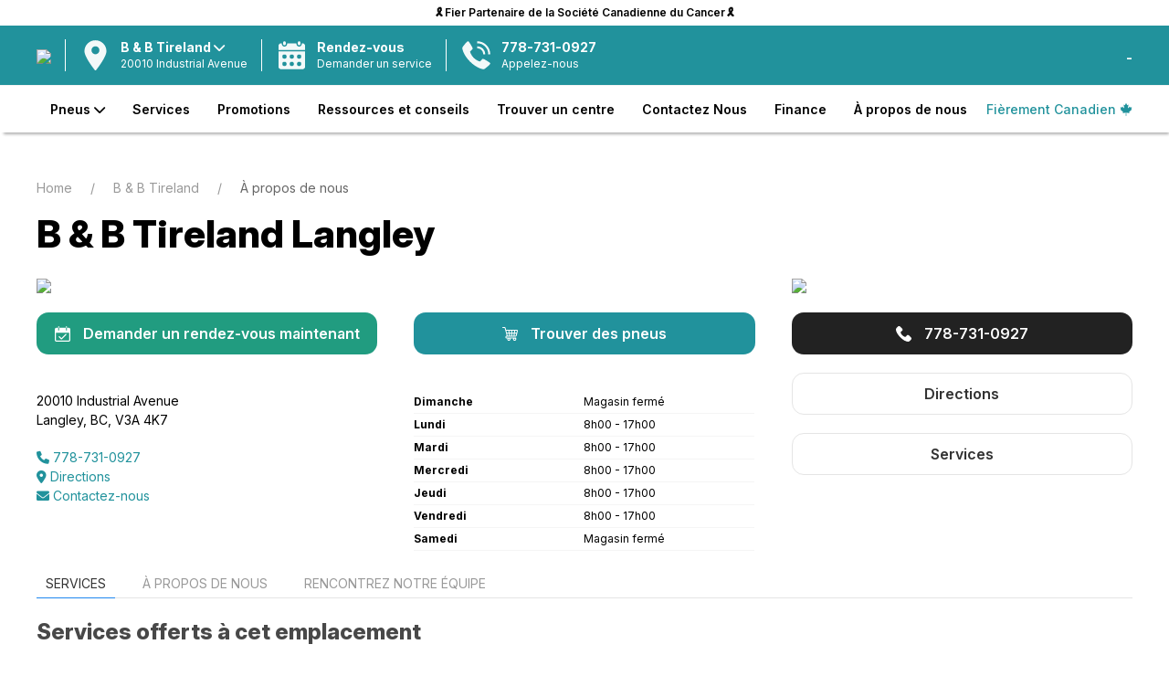

--- FILE ---
content_type: text/html; charset=UTF-8
request_url: https://www.icipneu.ca/centre/b-b-tireland/a-propos-de-nous/
body_size: 26951
content:
<!DOCTYPE html>
<!--[if IE 6]>
<html id="ie6" lang="fr-ca">
<![endif]-->
<!--[if IE 7]>
<html id="ie7" lang="fr-ca">
<![endif]-->
<!--[if IE 8]>
<html id="ie8" lang="fr-ca">
<![endif]-->
<!--[if !(IE 6) | !(IE 7) | !(IE 8)  ]><!-->
<html lang="fr-ca">
<!--<![endif]-->
	<head>

		<meta name="viewport" content="width=device-width, initial-scale=1.0">

				
		
	<meta name="robots" content="index">

		<title>À propos de nous - B & B Tireland Langley</title>
		<meta name="description" content="Le choix de Langley pour les pneus, l'entretien et la réparation automobile. Nos experts dédiés aux pneus et à l'automobile s'engagent à fournir un service de premier ordre à chaque visite.">




	

	<link rel="canonical" href="https://www.icipneu.ca/centre/b-b-tireland/a-propos-de-nous/">
		<!---list self--->
		<link rel="alternate" href="https://www.icipneu.ca/centre/b-b-tireland/a-propos-de-nous/" hreflang="fr-ca" /> 

					<!--opposite lang if mulsite --->
			<link rel="alternate" href="https://tireland.ca/centre/b-b-tireland/about-us/" hreflang="en-ca" /> 
				
		<!---list xdefault--->
		<link rel="x-default" href="https://tireland.ca/centre/b-b-tireland/about-us/" hreflang="en-ca" /> 



 

<!---Local schema for B & B Tireland  -->

<script type="application/ld+json">
{

	"@context": "http://schema.org",
	"@type": "LocalBusiness",

	"name": "B & B Tireland",


	"description": "Entreprise locale de réparation de pneus et d'automobiles.",


	"url": "https://www.icipneu.ca/centre/b-b-tireland",



	"address": {
		"@type": "PostalAddress",
		"streetAddress": "20010 Industrial Avenue",
		"addressLocality": "Langley",
		"addressRegion": "BC",
		"postalCode": "V3A 4K7",
		"addressCountry": "CA"
	},

	"telephone": "6045305307",


	"image": "https://media.auto1cloud.com/uploads/st-1698850959-ft-tireland-logo-fr.webp",

	"openingHours": [

                {
            "@type": "OpeningHoursSpecification",
            "dayOfWeek": "Lundi",
            "opens": "8h00",
            "closes": "17h00"
        },                {
            "@type": "OpeningHoursSpecification",
            "dayOfWeek": "Mardi",
            "opens": "8h00",
            "closes": "17h00"
        },                {
            "@type": "OpeningHoursSpecification",
            "dayOfWeek": "Mercredi",
            "opens": "8h00",
            "closes": "17h00"
        },                {
            "@type": "OpeningHoursSpecification",
            "dayOfWeek": "Jeudi",
            "opens": "8h00",
            "closes": "17h00"
        },                {
            "@type": "OpeningHoursSpecification",
            "dayOfWeek": "Vendredi",
            "opens": "8h00",
            "closes": "17h00"
        },        
    ],


	"priceRange": "$$$",
	"currenciesAccepted": "CAD",

			"hasMap": "",
	
	

		"sameAs": [
			"",
		],
	

	"serviceType": [
		"TireShop",
		"AutoRepair"
	]

}
</script>

<script type="application/ld+json">
{
    "@context": "http://schema.org",
    "@type": "BreadcrumbList",
    "itemListElement": [
    {
        "@type": "ListItem",
        "position": 1,
        "name": "Home",
        "item": "https://www.icipneu.ca//"
    },
    {
        "@type": "ListItem",
        "position": 2,
        "name": "B &amp; B Tireland",
        "item": "https://www.icipneu.ca/centre/b-b-tireland/a-propos-de-nous"
    },
    {
        "@type": "ListItem",
        "position": 3,
        "name": "\u00c0 propos de nous"
    }
]}
</script>
<!-- Facebook and general Open Graph image -->
<meta property="og:image" content="https://media.auto1cloud.com/uploads/st-1706461779-ft-tireimage.webp">

<!-- Twitter share image -->
<meta name="twitter:image" content="https://media.auto1cloud.com/uploads/st-1706461779-ft-tireimage.webp">

<!-- General sharing image for other platforms -->
<link rel="image_src" href="https://media.auto1cloud.com/uploads/st-1706461779-ft-tireimage.webp">
		<link rel="icon" type="image/x-icon" href="https://www.icipneu.ca/favicon.ico">

		<link rel="stylesheet" href="https://cdnjs.cloudflare.com/ajax/libs/font-awesome/6.0.0-beta3/css/all.min.css">

		<!-- jquery -->
		<script src="https://ajax.googleapis.com/ajax/libs/jquery/3.4.1/jquery.min.js"></script>

		<!-- UIkit CSS -->
		<link rel="stylesheet" href="https://cdn.jsdelivr.net/npm/uikit@3.2.6/dist/css/uikit.min.css" />
		<!-- UIkit JS -->
		<script src="https://cdn.jsdelivr.net/npm/uikit@3.2.6/dist/js/uikit.min.js"></script>
		<script src="https://cdn.jsdelivr.net/npm/uikit@3.2.6/dist/js/uikit-icons.min.js"></script>
		<!--jquery ui -->


		<!-- vue -->
		<script src="https://cdn.jsdelivr.net/npm/vue@2.6.11"></script>


		<script src="https://cdnjs.cloudflare.com/ajax/libs/axios/0.19.2/axios.min.js"></script>
		<!--vuew filters -->
		<script src="https://cdn.jsdelivr.net/npm/vue2-filters/dist/vue2-filters.min.js"></script>
		<script src="https://cdnjs.cloudflare.com/ajax/libs/lodash.js/4.17.15/lodash.min.js"></script>
	

		<script src="https://sitecdn.auto1cloud.com/shared/shared-theme/assets/js/js-functions.js"></script>
		<script src="https://sitecdn.auto1cloud.com/shared/shared-theme/assets/js/scripts.js"></script>

		<script src="https://secure1.auto1cloud.com/assets/ngyn-mobile-format/ngyn-mobile-format.js"></script>
		
		
		<link rel="preconnect" href="https://fonts.googleapis.com">
		<link rel="preconnect" href="https://fonts.gstatic.com" crossorigin>
		<link href="https://fonts.googleapis.com/css2?family=Inter:ital,opsz,wght@0,14..32,100..900;1,14..32,100..900&family=Roboto:ital,wght@0,100..900;1,100..900&display=swap" rel="stylesheet">

		

		<script>


			const the_company_name='Tireland';

			///site lang or sf lang?
			const the_site_lang = "FR";

			const the_site_url='https://www.icipneu.ca';
			const dealer_name='B &amp; B Tireland';
			const the_dealer_id='731';

			const a1c_loc_id='731';
			const a1c_us_uuid='4fbebe53-a820-4061-9482-ff7bd8cd1231';

		</script>



		
<script src="https://tires.auto1cloud.com/ts/common/js/common-widget.js?v=4996216"></script>
<script>
	A1C.init({
	    client_id: 2,
	    location_id: "731",
	    lang: "FR",
	    results_url: "https://www.icipneu.ca/magasiner-des-pneus",
	    primary_color: "#21929c",

	    supress_cart_button: true,
	    supress_customer_ui: true,
	    supress_uikit: true,

	    	});
</script>		


		<style>
			:root {
				--primary-color: #21929c; /* Define the primary color */
			}
		</style>

		<style>

		.dropdown-a{

			color: red;
			width: 100%!important;
			-webkit-box-sizing: border-box; 
			-moz-box-sizing: border-box;   
			box-sizing: border-box;

		}

		</style>

		
		<link rel="stylesheet" href="https://sitecdn.auto1cloud.com/shared/shared-theme/assets/css/main-style.css?v=9.1">
		
		<link rel="stylesheet" href="https://sitecdn.auto1cloud.com/shared/shared-theme/assets/css/menu/standard-menu-style.css?v=5.2">
		<link rel="stylesheet" href="https://sitecdn.auto1cloud.com/shared/shared-theme/assets/css/tire-page.css?v=3.1">
		<link rel="stylesheet" href="https://sitecdn.auto1cloud.com/shared/shared-theme/assets/css/homepage.css?v=5">
			
		<!--selector app-->
		<link rel="stylesheet" href="https://secure1.auto1cloud.com/apps/tire-selector-embedded/assets/style.css?rand=5">


		<link rel="stylesheet" 
		href="https://sitecdn.auto1cloud.com/shared/shared-theme/customizations/theme/tireland-icipneu-style.css?v=7.2">


		


		<link rel="stylesheet" href="https://sitecdn.auto1cloud.com/shared/shared-theme/assets/css/main-style-queries.css?v=5.1">


		
			<style>


body, h1,h2,h3,h4,h5{
    font-family: "Inter", sans-serif!important;
  font-optical-sizing: auto;
}

body{
    font-weight: 400;
    color: black;
}

.menu23 .cta-button {
    margin-top: 0px;
}




h1, h2, h3, h4 {
    color: black;
}

.uk-container {
    max-width: 1300px;
}

.uk-container-small{
    max-width: 1100px;
}

.scrolled-page-content {
    margin-top: 134px;
}

.step-item.completed .step-number {
    background-color: #21929c !important;
    color: #ffffff !important;
}

.step-item.active .step-number {
    background-color: #21929c!important;
    color: #fff!important;
}

.A1CCustomerDiv {
    margin-top: 3px;
    margin-left: 20px;
}





.menu23 .mobile-location-div {
    border-top: 1px solid grey;
}


.A1CCustomerDiv{
    font-weight: 700;
}


.proudly-canadian-tag {
    color: #21929c!important;
    font-size: 14px;
    font-weight: 500;
}


.proudly-canadian-tag i{
    /*
    color: #e14135;
    */
}

.menu23 .top-bar{
    padding: 5px 0px;
    background: white!important;
    color: black!important;
    position: relative;
}


.menu23 .top-bar a {
    color: unset !important;
    text-decoration: unset!important;
    font-weight: 600;
}





.menu23 .top-bar:hover{
    background: #21929c!important;
    color: white!important;
    -webkit-box-shadow: 1px -1px 15px -2px rgba(0,0,0,0.74); 
    box-shadow: 1px -1px 15px -2px rgba(0,0,0,0.74);
     z-index: 9999;
}


.menu23 .bottom-div .menu-items a {
    font-size: 14px;
    font-weight: 600;
    color: black;
}


.menu23 .mid-div {
    background: #21929c!important;
    color: white;
}

.menu23 .cta-button svg {
    fill: #ffffff;
    opacity: 0.95;
}


.menu23 .cta-button {
    border-left: 1px solid white;
}


.menu23 .mid-div .logo {
    max-height: 45px;
    max-width: 150px;
    margin-top: 0px;

}



.v2-book-appt-btn{
    background: #21929c!important;
    text-align: center;
    padding: 15px 0px;
    z-index: 90;
    position: relative;
    transition: all  0.2s ease-in-out;
}

.v2-book-appt-btn a{
    color: white!important;
    font-weight: 900;
    font-size: 24px;
}



.v2-book-appt-btn:hover{
    transition: all  0.2s ease-in-out;
    -webkit-box-shadow: 1px -1px 15px -2px rgba(0,0,0,0.74); 
    box-shadow: 1px -1px 15px -2px rgba(0,0,0,0.74);
     z-index: 9999;
}


.v2-book-appt-btn a:hover{
    text-decoration: unset!important;
}



.A1CCartButtonUI button {
    /* background-color: #000000 !important; */
    border: 1px solid #ffffff;
    padding: 0px 18px;
    line-height: 225%;
}


.a1c-result-grid{
    margin-top: 0px !important;
}


.tire-name:hover {

    color: white!important;
}

.hover-scalev2, .uk-button{
    transition: transform 0.2s ease-in-out!important;
}

.hover-scalev2:hover, .uk-button:hover{
    transform: scale(1.03)!important;
}

.home-seo-content{
    font-size: 14px;
}


.recent-resource h3{
    display: none;
}

.feature-guide {
    background: #2b2928;
    color: white;
}

.feature-guide h2{
    color: white;
}

.feature-guide .uk-button{
    background: white!important;
    color: black!important;
}


.footer-div {
    background: #2b2928;
}

.footer-div2 a {
    padding-bottom: 5px;
}

.footer-div2 .label {
    font-size: 16px;
    margin-bottom: 10px;
}

.newsletter-wrapper {
    position: relative;
    width: 100%;
    margin-top: 10px;
}

.newsletter-wrapper input {
    width: 100%;
    padding: 12px 50px 12px 15px; /* extra right padding for arrow */
    border: none;
    border-radius: 15px;
    font-size: 22px;
    outline: none;
    box-sizing: border-box;
}

.newsletter-wrapper .arrow-btn {
    position: absolute;
    right: 12px;
    top: 45%;
    transform: translateY(-50%);
    background: none;
    border: none;
    font-size: 30px;
    color: #21929c!important;
    cursor: pointer;
}

.ml-header{
    font-size: 32px;
    font-weight: 800;
    color: #fbfbfb;
    text-transform: uppercase;
}

.ml-sub-header{
    font-size: 20px;
    font-weight: 400;
    color: #fbfbfb;
    text-transform: uppercase;
}


.manufacturer-logos-list .single-logo {
    max-height: 40px;
    max-width: 115px;
}


#featured-tires-sec .a1c-single-tire .availability {
    background: white !important;
    color: black;
    font-weight: 500 !important;
}


.home-reviews-section .single-review .review-container{
    background: #21929c!important;
    color: white;
        min-height: 215px;
        border-radius: 25px;
}

.home-reviews-section .single-review .review-container .stars {
    color: white;
    font-size: 16px;
}


.single-blog-view .other-post a {
    color: unset !important;
    font-size: 14px;
}


/* HERE IMG STUFF HERE **/




  .shop-card {
    position: relative;
    height: 150px;
    padding: 20px;
    overflow: hidden;
    cursor: pointer;
      -webkit-user-select: none; /* Safari */
  -moz-user-select: none;    /* Firefox */
  -ms-user-select: none;     /* IE/Edge */
  user-select: none;         /* Standard */

  }

  
  .shop-card .text-wrap {
    z-index: 2;
    position: relative;
  }

  .shop-card h3 {
    margin: 0;
    font-size: 28px;
    font-weight: 800;
    margin-left: 35px;
    color: white;
  }

  .shop-card.vehicle {
    background: white;
    color: black;
    margin-right: -15px;

    border-radius: 15px 0px 0px 15px;
    padding-left: 26px;
  }

  .shop-card.vehicle h3{
    color: black;
  }

  .shop-card.tires {
    background: #21929c;
    color: white;
    margin-left: -10px;
    border-radius: 0px 15px 15px 0px;
  }

  .shop-card .image-bg {
    position: absolute;
    top: 0;
    right: 0;
    bottom: 0;
    width: 50%;
    background-position: right center;
    background-repeat: no-repeat;
    background-size: contain;
    z-index: 1;
  }


/* Left button: right side angled bottom→top */
.shop-card.vehicle {
  clip-path: polygon(0 0, 99% 0, 94% 100%, 0% 100%);
}

/* Second button: left side angled bottom→top */
.shop-card.tires {
  clip-path: polygon(10% 0, 100% 0, 100% 100%, 0% 100%);
}

.sub-shop-card {
    background: white;
    color: black;
    padding: 10px 0px;
    cursor: pointer;
    text-align: center;
    font-weight: 800;
    margin: 5px;
    font-weight: 800;
    font-size: 16px;
}


/* Left button — angle on the right */
.sub-button1 {
    clip-path: polygon(0 0, 100% 0, calc(100% - 10px) 100%, 0 100%);
    border-radius: 15px 0px 0px 15px;
}

/* 2nd: angled both sides rising bottom→top */
.sub-button2 {
    clip-path: polygon(10px 0, 100% 0, calc(100% - 10px) 100%, 0 100%);
}

/* 3rd: angled left rising bottom→top, flat right */
.sub-button3 {
    clip-path: polygon(10px 0, 100% 0, 100% 100%, 0 100%);
    border-radius: 0px 15px 15px 0px;
}


.hero_v2_small_icons{
    
    max-height: 45px;
    margin-right: 10px;

}


.heroV2PrimaryButton{
    background: #21929c!important;
    color: white;
}


/* animations */



.homepage-secondary-slider img {
    margin-top: 0px!important;
}



@media only screen and (max-width: 960px) { /* BP MED */

  


  .shop-card.vehicle {
    clip-path: unset!important;
    margin-right: 0px!important;
  }

  .shop-card.tires {
    clip-path: unset!important;
  }

  .shop-card.tires {
    margin-left: 0px;
  }

    .shop-card {
        position: relative;
        height: 85px;
        padding: 15px;
        overflow: hidden;
        cursor: pointer;
        border-radius: 18px 18px 18px 18px!important;
    }

  .shop-card h3 {
      margin-left: 0px;
  }

    .shop-card.tires {
    margin-top: 20px;
  }



    .menu23 .cta-button {
        margin-left: 10px;
        padding-left: 10px;
    }



}/* 960 BP MED */





</style>
			<link rel="stylesheet" 
			href="https://sitecdn.auto1cloud.com/shared/shared-theme/customizations/theme/tireland-icipneu-styleV2.css?v=6">

		
		
		

			

		<script>
	window.dataLayer = window.dataLayer || [];
</script>
<!-- Google Tag Manager -->
<script>(function(w,d,s,l,i){w[l]=w[l]||[];w[l].push({'gtm.start':
new Date().getTime(),event:'gtm.js'});var f=d.getElementsByTagName(s)[0],
j=d.createElement(s),dl=l!='dataLayer'?'&l='+l:'';j.async=true;j.src=
'https://www.googletagmanager.com/gtm.js?id='+i+dl;f.parentNode.insertBefore(j,f);
})(window,document,'script','dataLayer','GTM-M8NJ2ZT');</script>
<!-- End Google Tag Manager -->
		
		<!--must pass in your own a1c us session id as a1c_us_uuid-->
			
		<!--- the events -->
		<script src="https://sitecdn.auto1cloud.com/shared/shared-theme/assets/js/a1c-events.js?v=561"></script>

		<script> 


	
	const anl_is_ecomm=1;
	const anl_price_rule=3;
	
	///assume false 4 for now
	let category_4; // Declare category_4 here

	if (anl_is_ecomm==1){
		category_4='ecomm';
	}else{

		if (anl_price_rule=='1' || anl_price_rule=='3' || anl_price_rule=='4'){
			category_4='non_ecomm_priced';
		}else{
			category_4='non_ecomm_non_priced';
		}

	}




function anl_master_track_event(obj){

	for (let key in obj) {
		if (obj[key] === "" || obj[key] === false) {
		    obj[key] = null;
		}
	}


	var event=obj.event; ///get the evetn


	if (event){
		console.log("event logged: "+ obj.event);
		console.log(obj);
	}



	window.dataLayer = window.dataLayer || [] 
	window.dataLayer.push(obj); 



}


function encrypt_psnl_info(str){
    return str;
}


////script open with some constantlys
const anl_site_lang='';


/// E#1
function anl_1_page_view(pageCategory,pageLanguage,hostname,pageTitle,centerName,centerRegion,centerCity,centerID,userID){

	var cur_url=window.location.href;

	var obj = {
		'event': 'pageview',
		'eventCategory': 'Page',

		'pageCategory': pageCategory,
		'pageLanguage': pageLanguage,
		'hostname': hostname,
		'pageTitle': pageTitle || document.title,
		'page_location': window.location.href,
		'page_path': window.location.pathname,
		'pageURL': cur_url, // optional – could remove if redundant

		'centerName': centerName,
		'centerRegion': centerRegion,
		'centerCity': centerCity,
		'centerID': centerID,
		'userID': userID
	};

	anl_master_track_event(obj);

}



/// E#2
function anl_2_phone_track(phone_number){

	var stripped_number = phone_number.replace(/\D/g, '');
	var obj={
		'event': 'phone_number_click',
		'eventCategory': 'Lead',

		'phoneNumber': encrypt_psnl_info(stripped_number)
	};

	anl_master_track_event(obj);
}



/// E#3
function anl_3_appointment_form(formStep,userEmail,userPhone,vehicleYear,vehicleMake,vehicleModel,vehicleTrim,requestedService){

	var obj={

		'event': 'appointment_form',
		'eventCategory': 'Lead',

		'formStep': formStep,
		'userEmail':encrypt_psnl_info(userEmail),
		'userPhone': encrypt_psnl_info(userPhone),
		'vehicleYear':vehicleYear,
		'vehicleMake': vehicleMake,
		'vehicleModel': vehicleModel,
		'vehicleTrim': vehicleTrim,
		'requestedService':requestedService

	};

	anl_master_track_event(obj);

}



/// E#4
function anl_4_appointment_form_submit(userEmail,userPhone,vehicleYear,vehicleMake,vehicleModel,vehicleTrim,requestedService){

	var obj={
		
		'event': 'appointment_form_submit',
		'eventCategory': 'Lead',

		'formStep' : 'Success',

		'userEmail': encrypt_psnl_info(userEmail),
		'userPhone': encrypt_psnl_info(userPhone),
		'vehicleYear':vehicleYear,
		'vehicleMake': vehicleMake,
		'vehicleModel': vehicleModel,
		'vehicleTrim': vehicleTrim,
		'requestedService':requestedService,

	};

	anl_master_track_event(obj);

}



/// E#5
function anl_5_contact_form_submit(email,phone_number){

	console.log("should be firing ");

	var obj={
		'event': 'contact_form_submit',
		'eventCategory': 'Lead',

		'userEmail': encrypt_psnl_info(email),
		'userPhone':  encrypt_psnl_info(phone_number),
	};

	anl_master_track_event(obj);

} 





/// E#6
function anl_6_tire_selector(){


	var urlParams = new URLSearchParams(window.location.search);


	///get the item list id so we can only ire this once
	var itemListID=selector_app.list_id; ///cross reference to the VUE app

	///did this firt
	var fired=getCookie(itemListID);
	if (!fired){
		setCookie(itemListID, '1', 365);
	}else{
		console.log("do not fire anl_6_tire_selector twice");
		return;
	}


	var searchType = urlParams.get('search');
    var vehicleYear = urlParams.get('yr');
    var vehicleMake = urlParams.get('make');
    var vehicleModel = urlParams.get('model');
    var vehicleTrim = urlParams.get('trim');
    var tireSize = urlParams.get('size');



	var obj={
		'event': 'tire_selector',
		'eventCategory': 'Ecommerce',
		'searchType': searchType,
		'tireSize':tireSize
	};

	if (searchType=='vehicle'){
		obj.vehicleYear=vehicleYear;
		obj.vehicleMake=vehicleMake;
		obj.vehicleModel=vehicleModel;
		obj.vehicleTrim=vehicleTrim;
	}


	anl_master_track_event(obj);

}



/// E#9
function anl_7_view_item_list(results){

	///get the item list id
	var itemListID=selector_app.list_id; ///cross reference to the VUE app



	var urlParams = new URLSearchParams(window.location.search);

	///in the header
	///const the_company_name='Tireland';
	var affiliation=the_company_name;

	var itemListName='tire_results_list-'+category_4; ///list name what is this?


	///build an array for items
	var items=[];
	for (let key in results) { ///loop through each item

			var item_info=results[key];

			var itemID=item_info.part_number;
			var item_name=item_info.model;

			var item_brand=item_info.tire_brand_info.slug;

			var category='Tires';
			var category2=item_info.tire_category_info.unique_name; ////category of the tires
			var category3=item_info.season_info.season_name; ///weather

			var variant=item_info.description;
			

			var price=parseFloat(item_info.retail_price);

			var quantity=parseFloat(4);
			var discount=parseFloat(0);

			var value=parseFloat(item_info.retail_price*quantity);

			var item_obj={

				'item_id': itemID,
				'item_name': item_name,
				'affiliation':affiliation,

				'discount': discount,
				'item_brand': item_brand,

				'item_category': category,
				'item_category2':category2,
				'item_category3':category3,
				'item_category4': category_4,

				/*
				'item_list_id':itemListID,
				'item_list_name':itemListName,
				*/

				'item_variant': variant,
				'price': price,
				'quantity': quantity,
				
				'currency': 'CAD',
				'value':value,

			};


			items.push(item_obj);

	}///loop trhough each result


	var obj={
		'event': 'view_item_list',
		'eventCategory': 'Ecommerce',

		'item_list_id': itemListID,
		'item_list_name': itemListName,
		'items': items, ///PASS IT HERE
	};

	anl_master_track_event(obj);

}



/// E#8
function anl_8_select_item(){

	var urlParams = new URLSearchParams(window.location.search);

	///get list_id from the url
	var itemListID=urlParams.get('list_id');

	var item_info=app_tire_info.part_requested;

	var value=parseFloat(item_info.retail_price*app_tire_info.qty1);

	var itemID=item_info.part_number;
	var item_name=item_info.model;

	///in the header
	///const the_company_name='Tireland';
	var affiliation=the_company_name;

	var item_brand=item_info.tire_brand_info.slug;

	var category='Tires';
	var category2=item_info.tire_category_info.unique_name; ////category of the tires
	var category3=item_info.season_info.season_name; ///weather


	

	var variant=item_info.description;
	var price=parseFloat(item_info.retail_price);

	var quantity=parseFloat(app_tire_info.qty1);

	var itemListName='tire_results_list-'+category_4; ///list name what is this?
	var discount=parseFloat(0);



	///what is view_item_list?
	var obj={
		'event': 'select_item',
		'eventCategory': 'Ecommerce',

		'item_list_id':itemListID,
		'item_list_name':itemListName,

		'currency': 'CAD',
		'value':value,

		'items':[
			{
				'item_id': itemID,
				'item_name': item_name,
				'affiliation':affiliation,
				'discount': discount,
				'item_brand': item_brand,

				'item_category': category,
				'item_category2':category2,
				'item_category3':category3,
				'item_category4': category_4,

				'item_list_id':itemListID,
				'item_list_name':itemListName,
				'item_variant': variant,
				'price': price,
				'quantity': quantity,
				
				'currency': 'CAD',
				'value':value,
			}
		]

	};


	anl_master_track_event(obj);


}



/// E#9
function anl_9_view_item() {
    var urlParams = new URLSearchParams(window.location.search);
    var path = window.location.pathname;
    var parts = path.split('/');
    var brand = parts[parts.length - 2];

    var item_info = app_tire_info.part_requested || {};

    var value = item_info.retail_price && app_tire_info.qty1 ? parseFloat(item_info.retail_price * app_tire_info.qty1) : null;

    var itemID = item_info.part_number || null;
    var item_name = item_info.model || null;

    // const the_company_name='Tireland';
    var affiliation = the_company_name || '';

    var item_brand = parts[2] || '';
    var category = 'Tires';
    var category2 = parts[3] || '';

    var category3 = item_info.season_info ? item_info.season_info.season_name : 'no_size_selected'; ///weather

    ///get list_id from the url
    var itemListID = urlParams.get('list_id');


    var variant = item_info.description || 'not_specified';

    var price = item_info.retail_price ? parseFloat(item_info.retail_price) : null;
    var quantity = app_tire_info.qty1 ? parseFloat(app_tire_info.qty1) : null;
    var itemListName = 'tire_results_list-'+category_4; ///list name what is this?
    var discount = parseFloat(0);

    var obj = {
        'event': 'view_item',
        'eventCategory': 'Ecommerce',
        'currency': 'CAD',
        'value': value,
        'item_list_id': itemListID,
        'item_list_name': itemListName,
        'currency': 'CAD',
        'value': value,
        'items': [{
            'item_id': itemID,
            'item_name': 'À propos de nous',
            'affiliation': affiliation,
            'discount': discount,
            'item_brand': item_brand,
            'item_category': category,
            'item_category2': category2,
            'item_category3': category3,
            'item_category4': category_4,
            'item_list_id': itemListID,
            'item_list_name': itemListName,
            'item_variant': variant,
            'price': price,
            'quantity': quantity,
            'currency': 'CAD',
            'value': value,
        }]
    };

    anl_master_track_event(obj);
}







/// E#10
function anl_10_add_to_cart(cart_obj){


	var urlParams = new URLSearchParams(window.location.search);

	var item_info=cart_obj.item_info;

	var value=parseFloat(item_info.retail_price*item_info.qty);

	var itemID=item_info.part_number;
	var item_name=item_info.model;

	///in the header
	///const the_company_name='Tireland';
	var affiliation=the_company_name;

	var item_brand=item_info.tire_brand_info.slug;

	var category='Tires';
	var category2=item_info.tire_category_info.unique_name; ////category of the tires
	var category3=item_info.season_info.season_name; ///weather


	///get list_id from the url
	var itemListID=urlParams.get('list_id'); ///when added to cart this is usually in the URL


	var itemListName='tire_results_list-'+category_4; ///list name what is this?


	var variant=item_info.description;
	var price=parseFloat(item_info.retail_price);
	var quantity=parseFloat(item_info.qty);

	var discount=parseFloat(0);

	var obj={
		'event': 'add_to_cart',
		'eventCategory': 'Ecommerce',

		
		'item_list_id':itemListID,
		'item_list_name':itemListName,

		'currency': 'CAD',
		'value':value,

		'items':[

			{
				'item_id': itemID,
				'item_name': item_name,
				'affiliation':affiliation,
				'discount': discount,
				'item_brand': item_brand,

				'item_category': category,
				'item_category2':category2,
				'item_category3':category3,
				'item_category4': category_4,

				'item_list_id':itemListID,
				'item_list_name':itemListName,
				'item_variant': variant,
				'price': price,
				'quantity': quantity,
				
				'currency': 'CAD',
				'value':value,
			}


		]	

	};

	anl_master_track_event(obj);

} 


function anl_10_add_to_cart_RQ(){


	var urlParams = new URLSearchParams(window.location.search);

    ///get list_id from the url
    var itemListID = urlParams.get('list_id');
    var itemListName='tire_results_list-'+category_4; ///list name what is this?



    var item_info=app_tire_info.part_requested;

	var value=parseFloat(item_info.retail_price*app_tire_info.qty1);

	var itemID=item_info.part_number;
	var item_name=item_info.model;

	///in the header
	///const the_company_name='Tireland';
	var affiliation=the_company_name;

	var item_brand=item_info.tire_brand_info.slug;

	var category='Tires';
	var category2=item_info.tire_category_info.unique_name; ////category of the tires
	var category3=item_info.season_info.season_name; ///weather


	

	var variant=item_info.description;
	var price=parseFloat(item_info.retail_price);

	var quantity=parseFloat(app_tire_info.qty1);

	var itemListName='tire_results_list-'+category_4; ///list name what is this?
	var discount=parseFloat(0);



	///did this firt
	var fired_track_id=itemListID+'-'+itemID;
	var fired=getCookie(fired_track_id);
	if (!fired){
		setCookie(fired_track_id, '1', 365);
	}else{
		console.log("do not fire anl_10_add_to_cart twice");
		return;
	}



	var obj={
		'event': 'add_to_cart',
		'eventCategory': 'Ecommerce',

		
		'item_list_id':itemListID,
		'item_list_name':itemListName,

		'currency': 'CAD',
		'value':value,

		'items':[

			{
				'item_id': itemID,
				'item_name': item_name,
				'affiliation':affiliation,
				'discount': discount,
				'item_brand': item_brand,

				'item_category': category,
				'item_category2':category2,
				'item_category3':category3,
				'item_category4': category_4,

				'item_list_id':itemListID,
				'item_list_name':itemListName,
				'item_variant': variant,
				'price': price,
				'quantity': quantity,
				
				'currency': 'CAD',
				'value':value,
			}


		]	

	};

	anl_master_track_event(obj);

} 



///E#11
function anl_11_begin_checkout(){

	//look into the staggered
	var item_info=app_checkout.checkout_info.parts[0];
	//look into the staggered


	var transaction_id=app_checkout.checkout_info.ID;

	var currency='CAD';

	var value=parseFloat(item_info.qty*item_info.price_per_tire);

	var itemID=item_info.part_number;	
	var item_name=item_info.part_info.model;

	var affiliation=the_company_name;

	

	var item_brand=item_info.part_info.tire_info.brand;

	var category='Tires';
	var category2=false; ////category of the tires
	var category3=false; ///weather

	///if a season/weather exists
	if (item_info.part_info.tire_info.category_id){
		var category2=item_info.part_info.tire_info.category_info.unique_name;
	}

	///if a season/weather exists
	if (item_info.part_info.tire_info.season_id){
		var category3=item_info.part_info.tire_info.season_info.season_name;
	}


	var itemListID=false;
	if (app_checkout.checkout_info.item_list_id){
		var itemListID=app_checkout.checkout_info.item_list_id;
	}


	var itemListName='tire_results_list-'+category_4; ///list name what is this?

	var variant=item_info.part_info.description;
	
	var quantity=parseFloat(item_info.qty);
	var price=parseFloat(item_info.price_per_tire);
	var discount=parseFloat(0);

	var obj={
		'event': 'begin_checkout',
		'eventCategory': 'Ecommerce',

		'transaction_id': transaction_id,

		'item_list_id':itemListID,
		'item_list_name':itemListName,

		'currency': 'CAD',
		'value':value,

		'items':[

			{
				'item_id': itemID,
				'item_name': item_name,
				'affiliation':affiliation,
				'discount': discount,
				'item_brand': item_brand,

				'item_category': category,
				'item_category2':category2,
				'item_category3':category3,
				'item_category4': category_4,

				'item_list_id':itemListID,
				'item_list_name':itemListName,
				'item_variant': variant,
				'price': price,
				'quantity': quantity,
				
				'currency': 'CAD',
				'value':value,
			}

		]	


	};


	anl_master_track_event(obj);
	
} 




///E#11B-  I used _2 to 
function anl_11_b_checkout_process(step_name){


	var checkout_info=app_checkout.checkout_info;


	var transaction_id=app_checkout.checkout_info.ID;


	var item_info=checkout_info.parts[0];
	//look into the staggered 

	var currency='CAD';

	var product_price_total=parseFloat(item_info.qty*item_info.price_per_tire);

	var part_number=item_info.part_number;	
	var item_name=item_info.part_info.model;

	var affiliation=the_company_name;
	var item_brand=item_info.part_info.tire_info.brand;
	var item_variant=item_info.part_info.description;


	var user_email=null;
	var user_phone=null;

	if (checkout_info.customer_info){
		
		var user_email=checkout_info.customer_info.user_email;
		var user_phone=checkout_info.customer_info.mobile;

	}

	var obj={

		'event': 'checkout_process',
		'eventCategory': 'Ecommerce',
		
		'transaction_id': transaction_id,

		'checkoutStep': step_name,
		'checkoutScenario': category_4,

		'userEmail': encrypt_psnl_info(user_email),
		'userPhone': encrypt_psnl_info(user_phone),

		'productID': part_number,
		'productName': item_name,
		'productBrand': item_brand,
		'productPrice': product_price_total,
		'productVariant': item_variant
				
	};


	anl_master_track_event(obj);
	
} 




///E#12
function anl_12_purchase(){

	///tirggered in checkout out success of payment inside the vue app

	//look into the staggered
	var item_info=app_checkout.checkout_info.parts[0];
	//look into the staggered


	var transaction_id=app_checkout.checkout_info.ID;

	var currency='CAD';
	var value=parseFloat(item_info.qty*item_info.price_per_tire);

	var itemID=item_info.part_number;	
	var item_name=item_info.part_info.model;

	var affiliation=the_company_name;

	var item_brand=item_info.part_info.tire_info.brand;

	var category='Tires';
	var category2=false; ////category of the tires
	var category3=false; ///weather

	///if a season/weather exists
	if (item_info.part_info.tire_info.category_id){
		var category2=item_info.part_info.tire_info.category_info.unique_name;
	}

	///if a season/weather exists
	if (item_info.part_info.tire_info.season_id){
		var category3=item_info.part_info.tire_info.season_info.season_name;
	}

	
	var itemListID=false;
	if (app_checkout.checkout_info.item_list_id){
		var itemListID=app_checkout.checkout_info.item_list_id;
	}


	var itemListName='tire_results_list-'+category_4;

	var variant=item_info.part_info.description;
	
	var quantity=parseFloat(item_info.qty);
	var price=parseFloat(item_info.price_per_tire);

	var discount=parseFloat(0);


	var obj={
		'event': 'purchase',
		'eventCategory': 'Ecommerce',

		'transaction_id': transaction_id,

		'item_list_id':itemListID,
		'item_list_name':itemListName,

		'currency': 'CAD',
		'value':value,

		'items':[

			{
				'item_id': itemID,
				'item_name': item_name,
				'affiliation':affiliation,
				'discount': discount,
				'item_brand': item_brand,

				'item_category': category,
				'item_category2':category2,
				'item_category3':category3,
				'item_category4': category_4,

				'item_list_id':itemListID,
				'item_list_name':itemListName,
				'item_variant': variant,
				'price': price,
				'quantity': quantity,
				
				'currency': 'CAD',
				'value':value,
			}

		]	

	};

	anl_master_track_event(obj);
	
} 




///E#13
function anl_13_login(userID,userEmail,userPhone){

	var obj={
		'event': 'login',
		'eventCategory': 'Ecommerce',

		'userID':userID,
		'userEmail':encrypt_psnl_info(userEmail),
		'userPhone':encrypt_psnl_info(userPhone),

	};

	anl_master_track_event(obj);

} 




///E#14
function anl_14_sign_up(userID,userEmail,userPhone){

	var obj={
		'event': 'sign_up',
		'eventCategory': 'Ecommerce',

		'userID':userID,
		'userEmail': encrypt_psnl_info(userEmail),
		'userPhone': encrypt_psnl_info(userPhone),

	};

	anl_master_track_event(obj);

} 


///E#15
function anl_15_save_quote(quoteNumber,quoteValue){

	var obj={

		'event': 'save_quote',
		'eventCategory': 'Quote',
		
		'quoteNumber':quoteNumber,
		'quoteValue':parseFloat(quoteValue)

	};

	anl_master_track_event(obj);


}///E15



///E#16
function anl_16_newsletter_sign_up(){

	var obj={
		'event': 'newsletter_sign_up',
		'eventCategory': 'Newsletter',
	};

	anl_master_track_event(obj);

} 



///E#17
function anl_17_view_center_details(){

	var obj={
		'event': 'view_center_details',
		'eventCategory': 'Dealers',
	};

	anl_master_track_event(obj);

} 


///E#18
function anl_18_get_directions(){

	var obj={
		'event': 'get_directions',
		'eventCategory': 'Dealers',
	};

	anl_master_track_event(obj);

} 


///E#19
function anl_19_search_center(){

	var obj={
		'event': 'search_center',
		'eventCategory': 'Dealers',
	};

	anl_master_track_event(obj);

} 




///E#20
function anl_20_select_store(centerID,centerName,centerCity,centerRegion){
	
	var obj={
		'event': 'select_center',
		'eventCategory': 'Dealers',

		'centerID': centerID,
		'centerName': centerName,
		'centerCity': centerCity,
		'centerRegion': centerRegion

	};
	anl_master_track_event(obj);
} 



///E#21
function anl_21_change_center(){
	
	var obj={
		'event': 'change_center',
		'eventCategory': 'Dealers',
	};
	anl_master_track_event(obj);

} 



function anl_22_rfq(value_per_tire){


	var quoteNumber = 'quote-' + Math.floor(Math.random() * (939389 - 99 + 1) + 99);
	var quoteValue = value_per_tire*4;

	
	var obj={
		'quoteNumber' : quoteNumber,
		'quoteValue' : quoteValue,
		'event' : 'quote_submission', 
		'eventCategory' : 'Quote'
	};

	anl_master_track_event(obj);


}




function anl_23_promo_cta_phone(){

	var obj={
		'event': 'promo_cta_phne',
		'eventCategory': 'Quote',
	};

	anl_master_track_event(obj);

}


function anl_24_promo_cta_start_estimate(){

	var obj={
		'event': 'promo_cta_start_estimate',
		'eventCategory': 'Quote',
	};

	anl_master_track_event(obj);

}


function anl_25_promo_cta_start_estimate(){

	var obj={
		'event': 'promo_cta_submit_estimate',
		'eventCategory': 'Quote',
	};

	anl_master_track_event(obj);

}


///script open
</script> <script>

///E#1
$(document).ready(function() {

	var currentUrl = window.location.href;

	///sould be homepage, search results, product detail page

	var pageCategory='uncategorized';
	
	///cases
	if (currentUrl.includes("/shop-tires") || currentUrl.includes("/magasiner-des-pneus")) {
		var pageCategory='search_results';
	}

		
	

	var pageLanguage='FR';
	var hostname='https://www.icipneu.ca';
	var pageTitle='À propos de nous';


	///then if we have center info 
	var centerName=false;
	var centerRegion=false;
	var centerCity=false;
	var centerID=false;

	
		var centerID=731;

		var centerName="B & B Tireland";
		var centerRegion="BC";
		var centerCity="Langley";


	
	///always make it false for now
	var userID=false;

	anl_1_page_view(pageCategory,pageLanguage,hostname,pageTitle,centerName,centerRegion,centerCity,centerID,userID);


});



/// E#3
function trigger_anl_3_appointment_form(step){

	var formStep=step;
	var userEmail=appointment_app.email;
	var userPhone=appointment_app.phone;
	var vehicleYear=appointment_app.year;
	var vehicleMake=appointment_app.make;
	var vehicleModel=appointment_app.model;

	if ($("#appointment_trim option:selected").val()){
		var vehicleTrim=$("#appointment_trim option:selected").text();
	}else{
		var vehicleTrim=false;
	}

	var requestedService=$("#requested_service option:selected").text();

	anl_3_appointment_form(formStep,userEmail,userPhone,vehicleYear,vehicleMake,vehicleModel,vehicleTrim,requestedService);

}

$(document).ready(function() {
	var currentUrl = window.location.href;
	if (currentUrl.includes("/request-appointment") || currentUrl.includes("/demander-un-rendez-vous")) {
		trigger_anl_3_appointment_form(1);
	} ///if current url
});




/// E#4
function trigger_anl_4_appointment_form_submit(){

	/*
		triggered in the APPOINTMENT app JS
	*/

	var userEmail=appointment_app.email;
	var userPhone=appointment_app.phone;
	var vehicleYear=appointment_app.year;
	var vehicleMake=appointment_app.make;
	var vehicleModel=appointment_app.model;

	if ($("#appointment_trim option:selected").val()){
		var vehicleTrim=$("#appointment_trim option:selected").text();
	}else{
		var vehicleTrim=false;
	}

	var requestedService=$("#requested_service option:selected").text();
	anl_4_appointment_form_submit(userEmail,userPhone,vehicleYear,vehicleMake,vehicleModel,vehicleTrim,requestedService);

}



///#E#9




///#E#9




///E#11
$(document).ready(function() {
    var currentUrl = window.location.href;
    if (currentUrl.includes("/checkout")) {
        // Parse the URL parameters
        const urlParams = new URLSearchParams(window.location.search);
        const pgParam = urlParams.get('pg');

        // Check if 'pg' parameter is not set
        if (!pgParam) {
            setTimeout(function() {
                console.log("checkout begin");
                anl_11_begin_checkout(); 
            }, 1000); // wait 1.5 seconds for the api to be triggered
        }


    }
});



///E#11_2 checkout process
$(document).ready(function() {
    var currentUrl = window.location.href;
    if (currentUrl.includes("/checkout")) {

        // Parse the URL parameters
        const urlParams = new URLSearchParams(window.location.search);
        var pgParam = urlParams.get('pg');

        if (!pgParam) {
            pgParam='login_signup';
        }

        setTimeout(function() {
            anl_11_b_checkout_process(pgParam);
        }, 1000); // wait 1.5 seconds for the api to be triggered

        


    }
});









///E#17
$(document).ready(function() {
    var currentUrl = window.location.href;
    if (currentUrl.includes("/a-propos-de-nous") || currentUrl.includes("/about-us")) {
        anl_17_view_center_details();
    }
});

	

///E#10 Request quote
$(document).ready(function() {
    var currentUrl = window.location.href;
    if (currentUrl.includes("trigger_request_quote") && currentUrl.includes("checkout_uuid")) {
        anl_10_add_to_cart_RQ();
    }
});


</script>


	</head>



	<body class="body-site  body-32723 body-a-propos-de-nous">

		

		
		
		
<div id="menu-app">
	<div class="menu23" id="menu">
		<div class="menu-area">

			<div class="top-bar bar123">

				<div class="uk-container hover-scalev2">
					<div uk-grid>

						<div class="uk-width-expand uk-text-center callout">
															<a href="https://www.tireland.ca/ccs/?SL=FR" style="color: white;">
									🎗️Fier Partenaire de la Société Canadienne du Cancer🎗️								</a><!--- a close-->
													</div><!---auto-->


						<div class="uk-width-expand uk-text-right more-links uk-visible@s uk-hidden">

							<div class="other-links uk-visible@s" style="display: inline-block; margin-right: 15px;">
															</div><!--other links-->
							
														
						</div><!--expand-->

					</div><!--grid close-->

					
				</div><!--container-->
			</div> <!--top bar-->


			<!-----DESKTOP-->
			<div class="mid-div mid-div-desktop uk-visible@s">
				<div class="uk-container">
					<div uk-grid class="uk-grid uk-grid-collapse uk-flex-center uk-flex-middle">
						<div class="uk-width-auto">
							<a href="https://www.icipneu.ca/centre/b-b-tireland">
						
									<img class="logo" src="https://media.auto1cloud.com/uploads/st-1755446682-ofn-tl-french-white.webp">

							</a>
						</div><!--widht auto-->

						 		
							<div class="uk-width-auto left-border-div cta-button">
								<a uk-toggle="target: #location-dropdown" href="#/"  onclick="initDropdownMap();">
									<div class="uk-grid uk-grid-collapse">
										<div class="uk-width-auto">
											<svg class="loc-svg" xmlns="http://www.w3.org/2000/svg" id="Object" height="512" viewBox="0 0 32 32" width="512"><path d="m16 1a11 11 0 0 0 -11 11c0 5.81 9.8 18.1 10.22 18.63a1 1 0 0 0 1.56 0c.42-.53 10.22-12.82 10.22-18.63a11 11 0 0 0 -11-11zm0 14a4 4 0 1 1 4-4 4 4 0 0 1 -4 4z"/></svg>
										</div><!--auto -->
										<div class="uk-width-auto">
											<strong> 
																								B & B Tireland 
											<i class="fa-solid fa-chevron-down"></i> </strong><Br />
											20010 Industrial Avenue										</div><!--auto-->
									</div><!--grid-->
								</a>
							</div><!--widht auto-->
							<div class="uk-width-auto left-border-div cta-button">
								<a href="https://www.icipneu.ca/centre/b-b-tireland/demander-un-rendez-vous/">
									<div class="uk-grid uk-grid-collapse">
										<div class="uk-width-auto">
											<svg class="loc-svg" xmlns="http://www.w3.org/2000/svg" id="Layer_1" height="512" viewBox="0 0 48 48" width="512" data-name="Layer 1"><rect height="6" rx="2" width="4" x="11" y="3"/><rect height="6" rx="2" width="4" x="33" y="3"/><path d="m4 18v23c0 2.209 1.791 4 4 4h32c2.209 0 4-1.791 4-4v-23zm12 20c0 1.105-.895 2-2 2h-2c-1.105 0-2-.895-2-2v-2c0-1.105.895-2 2-2h2c1.105 0 2 .895 2 2zm0-11c0 1.105-.895 2-2 2h-2c-1.105 0-2-.895-2-2v-2c0-1.105.895-2 2-2h2c1.105 0 2 .895 2 2zm11 11c0 1.105-.895 2-2 2h-2c-1.105 0-2-.895-2-2v-2c0-1.105.895-2 2-2h2c1.105 0 2 .895 2 2zm0-11c0 1.105-.895 2-2 2h-2c-1.105 0-2-.895-2-2v-2c0-1.105.895-2 2-2h2c1.105 0 2 .895 2 2zm11 11c0 1.105-.895 2-2 2h-2c-1.105 0-2-.895-2-2v-2c0-1.105.895-2 2-2h2c1.105 0 2 .895 2 2zm0-11c0 1.105-.895 2-2 2h-2c-1.105 0-2-.895-2-2v-2c0-1.105.895-2 2-2h2c1.105 0 2 .895 2 2z"/><path d="m44 16v-6c0-2.209-1.791-4-4-4h-1v1c0 2.206-1.794 4-4 4s-4-1.794-4-4v-1h-14v1c0 2.206-1.794 4-4 4s-4-1.794-4-4v-1h-1c-2.209 0-4 1.791-4 4v6z"/></svg>
										</div><!--auto -->
										<div class="uk-width-auto uk-visible@m">
											<strong> Rendez-vous </strong><Br />
											Demander un service										</div><!--auto-->
									</div><!--grid-->
								</a>
							</div><!--widht auto-->

							
							<div class="uk-width-auto left-border-div cta-button">
								<a onclick="anl_2_phone_track('6045305307');" href="tel:604-530-5307" 
									phone="604-530-5307">
									<div class="uk-grid uk-grid-collapse">
										<div class="uk-width-auto">
											<svg xmlns="http://www.w3.org/2000/svg" id="Layer_3" height="512" viewBox="0 0 32 32" width="512" data-name="Layer 3"><path d="m29.393 23.36c-.874-.733-6-3.979-6.852-3.83-.4.071-.706.412-1.525 1.389a11.687 11.687 0 0 1 -1.244 1.347 10.757 10.757 0 0 1 -2.374-.88 14.7 14.7 0 0 1 -6.784-6.786 10.757 10.757 0 0 1 -.88-2.374 11.687 11.687 0 0 1 1.347-1.244c.976-.819 1.318-1.123 1.389-1.525.149-.854-3.1-5.978-3.83-6.852-.306-.362-.584-.605-.94-.605-1.032 0-5.7 5.772-5.7 6.52 0 .061.1 6.07 7.689 13.791 7.721 7.589 13.73 7.689 13.791 7.689.748 0 6.52-4.668 6.52-5.7 0-.356-.243-.634-.607-.94z"/><path d="m23 15h2a8.009 8.009 0 0 0 -8-8v2a6.006 6.006 0 0 1 6 6z"/><path d="m28 15h2a13.015 13.015 0 0 0 -13-13v2a11.013 11.013 0 0 1 11 11z"/></svg>
										</div><!--auto -->
										<div class="uk-width-auto uk-visible@m">
											<strong> 604-530-5307 </strong><Br />
											Appelez-nous										</div><!--auto-->
									</div><!--grid-->
								</a><!--close-->
							</div><!--widht auto-->
						
						 

						<div class="uk-text-right uk-width-expand uk-visible@s">

								 <div class="A1CCartButtonUI"></div>

						</div><!--expand right-->

						<div>
							<div class="A1CCustomerDiv">-</div>
						</div>

					</div><!--grid-->
				</div><!--container--->
			</div><!--mid div desktop-->

			<!-----DESKTOP-->
			<div class="mid-div mid-div-mobile uk-hidden@s">
				<div class="uk-container">
					<div uk-grid class="uk-grid uk-grid-collapse uk-flex-center uk-flex-middle">
						<div class="uk-width-expand">
							<a href="https://www.icipneu.ca/centre/b-b-tireland">
								<img class="logo" src="https://media.auto1cloud.com/uploads/st-1755446682-ofn-tl-french-white.webp">
							</a>
						</div><!--widht auto-->

						 		
							<div class="uk-width-auto left-border-div cta-button">
								<a href="https://www.icipneu.ca/demander-un-rendez-vous/">
									<div class="uk-grid uk-grid-collapse">
										<div class="uk-width-auto uk-text-center">
											<svg class="loc-svg" xmlns="http://www.w3.org/2000/svg" id="Layer_1" height="512" viewBox="0 0 48 48" width="512" data-name="Layer 1"><rect height="6" rx="2" width="4" x="11" y="3"/><rect height="6" rx="2" width="4" x="33" y="3"/><path d="m4 18v23c0 2.209 1.791 4 4 4h32c2.209 0 4-1.791 4-4v-23zm12 20c0 1.105-.895 2-2 2h-2c-1.105 0-2-.895-2-2v-2c0-1.105.895-2 2-2h2c1.105 0 2 .895 2 2zm0-11c0 1.105-.895 2-2 2h-2c-1.105 0-2-.895-2-2v-2c0-1.105.895-2 2-2h2c1.105 0 2 .895 2 2zm11 11c0 1.105-.895 2-2 2h-2c-1.105 0-2-.895-2-2v-2c0-1.105.895-2 2-2h2c1.105 0 2 .895 2 2zm0-11c0 1.105-.895 2-2 2h-2c-1.105 0-2-.895-2-2v-2c0-1.105.895-2 2-2h2c1.105 0 2 .895 2 2zm11 11c0 1.105-.895 2-2 2h-2c-1.105 0-2-.895-2-2v-2c0-1.105.895-2 2-2h2c1.105 0 2 .895 2 2zm0-11c0 1.105-.895 2-2 2h-2c-1.105 0-2-.895-2-2v-2c0-1.105.895-2 2-2h2c1.105 0 2 .895 2 2z"/><path d="m44 16v-6c0-2.209-1.791-4-4-4h-1v1c0 2.206-1.794 4-4 4s-4-1.794-4-4v-1h-14v1c0 2.206-1.794 4-4 4s-4-1.794-4-4v-1h-1c-2.209 0-4 1.791-4 4v6z"/></svg>
											
											<div class="mobile-cta-label">
												Rendez-vous											</div>

										</div><!--auto -->
									</div><!--grid-->
								</a>
							</div><!--widht auto-->

							<div class="uk-width-auto left-border-div cta-button cart-div mobile-cart-div">
								<div class="A1CCartButtonUI"></div>
							</div><!--widht auto-->

							
						
						<div class="uk-width-auto left-border-div cta-button">

								<a href="#/"  v-on:click="mobile_menu_open=!mobile_menu_open;">
									<div class="uk-grid uk-grid-collapse">
										<div class="uk-width-auto uk-text-center">

											<template v-if="!mobile_menu_open">
												<svg id="fi_8867520" enable-background="new 0 0 512 512" height="512" viewBox="0 0 512 512" width="512" xmlns="http://www.w3.org/2000/svg"><g><path d="m40.421 296.421c-22.289 0-40.421-18.132-40.421-40.421s18.132-40.421 40.421-40.421h431.158c22.289 0 40.421 18.132 40.421 40.421s-18.132 40.421-40.421 40.421z"></path><path d="m40.421 107.789c-22.289 0-40.421-18.131-40.421-40.421s18.132-40.421 40.421-40.421h431.158c22.289 0 40.421 18.132 40.421 40.421s-18.132 40.421-40.421 40.421z"></path><path d="m40.421 485.053c-22.289 0-40.421-18.132-40.421-40.421s18.132-40.421 40.421-40.421h431.158c22.289 0 40.421 18.132 40.421 40.421s-18.132 40.421-40.421 40.421z"></path></g></svg>
											</template><!--mobile menu open-->

											<template v-if="mobile_menu_open">
												<svg id="fi_9403346" height="512" viewBox="0 0 48 48" width="512" xmlns="http://www.w3.org/2000/svg" data-name="Layer 1"><path d="m28.39 24 18.7-18.7a3.09 3.09 0 0 0 .91-2.2 3 3 0 0 0 -.91-2.19 3 3 0 0 0 -2.19-.91 3.09 3.09 0 0 0 -2.2.91l-18.7 18.7-18.7-18.7a3.09 3.09 0 0 0 -2.2-.91 3 3 0 0 0 -2.19.91 3 3 0 0 0 -.91 2.19 3.09 3.09 0 0 0 .91 2.2l18.7 18.7-18.7 18.7a3.09 3.09 0 0 0 -.91 2.2 3 3 0 0 0 .91 2.19 3 3 0 0 0 2.19.91 3.09 3.09 0 0 0 2.2-.91l18.7-18.7 18.7 18.7a3.09 3.09 0 0 0 2.2.91 3.11 3.11 0 0 0 3.1-3.1 3.09 3.09 0 0 0 -.91-2.2z"></path></svg>
											</template><!--mobile menu open-->

											<div class="mobile-cta-label">
												Menu											</div>

										</div><!--auto -->
									</div><!--grid-->
								</a><!--close-->
							</div><!--widht auto-->



					</div><!--grid-->

					 
						<div class="mobile-location-div uk-text-center">	
							<a uk-toggle="target: #location-dropdown" href="#/" onclick="initDropdownMap();">
								<span class="loc-dropdown-svg" uk-icon="icon: chevron-down; ratio: 0.5;"></span>
								<strong>B & B Tireland Langley </strong>
																20010 Industrial Avenue							</a>
						</div><!--mobile location div-->
					
				</div><!--container--->
			</div><!--mid div MOBILE -->


				<div class="bottom-div">
					<div class="uk-container">

						<div class="uk-visible@s">
							<div class="uk-grid uk-grid-collapse uk-flex-center uk-flex-middle menu-items">

								
								

	
	<div>

		<a 	
					>
			Pneus							<i class="fa-solid fa-chevron-down"></i>
					</a>

	</div>

		    <div uk-dropdown="mode: hover">
	        <ul class="uk-nav uk-dropdown-nav">
	            
	            		            <li>
		            	<a class="dropdown-a" 
		            				            			href="https://www.icipneu.ca/pneus"
		            				            	>
		            		Voir tous les pneus		            				            	</a>
		            </li>

		            
		        

	        </ul>
	    </div>
	



	
	<div>

		<a 	
							href="https://www.icipneu.ca/centre/b-b-tireland/services"
					>
			Services					</a>

	</div>

	



	
	<div>

		<a 	
							href="https://www.icipneu.ca/promotions"
					>
			Promotions					</a>

	</div>

	



	
	<div>

		<a 	
							href="https://www.icipneu.ca/ressources"
					>
			Ressources et conseils					</a>

	</div>

	



	
	<div>

		<a 	
							href="https://www.icipneu.ca/trouver-centre"
					>
			Trouver un centre					</a>

	</div>

	



	
	<div>

		<a 	
							href="https://www.icipneu.ca/centre/b-b-tireland/contactez-nous"
					>
			Contactez Nous					</a>

	</div>

	



	
	<div>

		<a 	
							href="https://www.icipneu.ca/financement"
					>
			Finance					</a>

	</div>

	



	
	<div>

		<a 	
							href="https://www.icipneu.ca/centre/b-b-tireland/a-propos-de-nous/#about-us"
					>
			À propos de nous					</a>

	</div>

	




								<div class="uk-width-expand uk-text-right proudly-canadian-tag">
									Fièrement Canadien <i class="fa-brands fa-canadian-maple-leaf"></i>
								</div><!--expand-->

							</div><!--grid-->
						</div><!--visible at small-->

					</div><!--container--->
				</div><!--bottom-div-->
			<!---the nav menu area bottom div--->

			<template v-if="mobile_menu_open">
				<div class="ext-mobile-menu">

					<a href="https://www.icipneu.ca/centre/b-b-tireland/demander-un-rendez-vous">
						<button class="uk-button uk-button-primary uk-button-large uk-width-1-1">DEMANDER RENDEZ-VOUS</button>
					</a>

					<div class="ext-mobile-items uk-margin-top">
						
							

<div class="main-items mitesm2" v-if="!mobile_menu_index">
            <a
                                        v-on:click="mobile_menu_index='c0'"
                    >
            Pneus                            <i class="fa-solid fa-chevron-right"></i>
                    </a>
            <a
                            href="https://www.icipneu.ca/centre/b-b-tireland/services"
                                >
            Services                    </a>
            <a
                            href="https://www.icipneu.ca/promotions"
                                >
            Promotions                    </a>
            <a
                            href="https://www.icipneu.ca/ressources"
                                >
            Ressources et conseils                    </a>
            <a
                            href="https://www.icipneu.ca/trouver-centre"
                                >
            Trouver un centre                    </a>
            <a
                            href="https://www.icipneu.ca/centre/b-b-tireland/contactez-nous"
                                >
            Contactez Nous                    </a>
            <a
                            href="https://www.icipneu.ca/financement"
                                >
            Finance                    </a>
            <a
                            href="https://www.icipneu.ca/centre/b-b-tireland/a-propos-de-nous/#about-us"
                                >
            À propos de nous                    </a>
    
                        <a onclick="js_set_php_session('LANG','EN');"
               href="https://www.icipneu.ca/centre/b-b-tireland/a-propos-de-nous/"> CA : EN </a>
                    </div><!--main items-->


    <div class="main-items" v-if="mobile_menu_index=='c0' ">
        <div class="uk-button uk-button-default uk-button-small"
             v-on:click=" mobile_menu_index=false ">
            < Menu principal        </div>

        <div>
                            <a
                                            href="https://www.icipneu.ca/pneus"
                                                        >
                    Voir tous les pneus                                    </a>
                    </div>
    </div>
    <div class="main-items" v-if="mobile_menu_index=='c1' ">
        <div class="uk-button uk-button-default uk-button-small"
             v-on:click=" mobile_menu_index=false ">
            < Menu principal        </div>

        <div>
                    </div>
    </div>
    <div class="main-items" v-if="mobile_menu_index=='c2' ">
        <div class="uk-button uk-button-default uk-button-small"
             v-on:click=" mobile_menu_index=false ">
            < Menu principal        </div>

        <div>
                    </div>
    </div>
    <div class="main-items" v-if="mobile_menu_index=='c3' ">
        <div class="uk-button uk-button-default uk-button-small"
             v-on:click=" mobile_menu_index=false ">
            < Menu principal        </div>

        <div>
                    </div>
    </div>
    <div class="main-items" v-if="mobile_menu_index=='c4' ">
        <div class="uk-button uk-button-default uk-button-small"
             v-on:click=" mobile_menu_index=false ">
            < Menu principal        </div>

        <div>
                    </div>
    </div>
    <div class="main-items" v-if="mobile_menu_index=='c5' ">
        <div class="uk-button uk-button-default uk-button-small"
             v-on:click=" mobile_menu_index=false ">
            < Menu principal        </div>

        <div>
                    </div>
    </div>
    <div class="main-items" v-if="mobile_menu_index=='c6' ">
        <div class="uk-button uk-button-default uk-button-small"
             v-on:click=" mobile_menu_index=false ">
            < Menu principal        </div>

        <div>
                    </div>
    </div>
    <div class="main-items" v-if="mobile_menu_index=='c7' ">
        <div class="uk-button uk-button-default uk-button-small"
             v-on:click=" mobile_menu_index=false ">
            < Menu principal        </div>

        <div>
                    </div>
    </div>


            <div class="main-items" v-if="mobile_menu_index=='gc0_0' ">
            <div class="uk-button uk-button-default uk-button-small"
                 v-on:click=" mobile_menu_index='c0' ">
                < Voir tous les pneus            </div>

            <div>
                            </div>
        </div>
                                
			
					</div><!--extended mobile menu-->
				</div><!--extended mobile menu-->
			</template><!---mobile_menu_open-->


		</div><!--menu area-->
		
		
	</div><!--menu -->
</div><!--div menu close--->


<script>
var menu_app = new Vue({
  el: '#menu-app',
  data: {
    
    mobile_menu_open: false,
    mobile_menu_index: false,

  }
});


function handleResize() {
  if (window.innerWidth > 640) {
    menu_app.mobile_menu_open = false;
  }
}

window.addEventListener('resize', handleResize);


$(window).scroll(function (event) {
   scroll_class();
});

function scroll_class(){
	var scroll = $(window).scrollTop();
    if (scroll>125){
    	
    	$("#menu").addClass("scrolled-menu");
    	$(".page-content").addClass("scrolled-page-content");

    }else{
    	$("#menu").removeClass("scrolled-menu");
    	$(".page-content").removeClass("scrolled-page-content");
    }
}

</script>


<!-- This is the modal with the default close button -->
<div id="location-dropdown" uk-modal bg-close="false">
    <div class="uk-modal-dialog uk-modal-body uk-width-2-3@l uk-width-1-1">
        <button class="uk-modal-close-default" type="button" uk-close></button>

        <div class="uk-text-center">
        	<h4> Votre emplacement </h4>
        </div><!--text center-->
        
        <div uk-grid class="uk-child-width-1-2@s">

        	<div class="uk-margin-small-top">	
        		
        		<h4>
        			        			B & B Tireland        		</h4>

        		20010 Industrial Avenue <Br />
				Langley, BC, V3A 4K7				<div class="uk-margin-top contact-info"><!--margin top-->

					<a href="tel:6045305307" onclick="anl_2_phone_track('6045305307');">
						<i class="fa-solid fa-phone"></i>
						604-530-5307					</a> <Br />

					<a class="action-get-directions" onclick="anl_18_get_directions();"
					target="_blank" 
					href="https://www.google.com/maps?q=B & B Tireland Langley 20010 Industrial Avenue Langley, BC, V3A 4K7">
						<i class="fa-solid fa-location-dot"></i>
						Directions					</a> <Br />

					<a href="https://www.icipneu.ca/centre/b-b-tireland/contactez-nous">
						<i class="fa-solid fa-envelope"></i>
						Contactez-nous					</a>


				</div>
				
					<div class="uk-margin-top">
		
						<div class="uk-visible@s">
							
<table class="uk-table hours-table" id="hours-table">
    <tbody>
    		        <tr>
	            <td class="uk-width-1-2">
	            	<strong>
	            		Dimanche	            	</strong>
	            </td>
	            <td>
	            		            		            		 
	            			            			Magasin fermé	            		 
	            		            </td>
	        </tr>
	    	        <tr>
	            <td class="uk-width-1-2">
	            	<strong>
	            		Lundi	            	</strong>
	            </td>
	            <td>
	            		            		            			            			8h00 
	            				-
	            			17h00	            		 
	            		 
	            		            </td>
	        </tr>
	    	        <tr>
	            <td class="uk-width-1-2">
	            	<strong>
	            		Mardi	            	</strong>
	            </td>
	            <td>
	            		            		            			            			8h00 
	            				-
	            			17h00	            		 
	            		 
	            		            </td>
	        </tr>
	    	        <tr>
	            <td class="uk-width-1-2">
	            	<strong>
	            		Mercredi	            	</strong>
	            </td>
	            <td>
	            		            		            			            			8h00 
	            				-
	            			17h00	            		 
	            		 
	            		            </td>
	        </tr>
	    	        <tr>
	            <td class="uk-width-1-2">
	            	<strong>
	            		Jeudi	            	</strong>
	            </td>
	            <td>
	            		            		            			            			8h00 
	            				-
	            			17h00	            		 
	            		 
	            		            </td>
	        </tr>
	    	        <tr>
	            <td class="uk-width-1-2">
	            	<strong>
	            		Vendredi	            	</strong>
	            </td>
	            <td>
	            		            		            			            			8h00 
	            				-
	            			17h00	            		 
	            		 
	            		            </td>
	        </tr>
	    	        <tr>
	            <td class="uk-width-1-2">
	            	<strong>
	            		Samedi	            	</strong>
	            </td>
	            <td>
	            		            		            		 
	            			            			Magasin fermé	            		 
	            		            </td>
	        </tr>
	        </tbody>
</table>
						</div>

						<div class="uk-hidden@s">
							

<div id="hours-table-app">

	<template v-if="show_hours==false">
		<strong class="clickable" v-on:click="show_hours=true"> Show Hours  <i class="fa-solid fa-chevron-down"></i> </strong>
	</template>

	<template v-if="show_hours==true">
		<strong class="clickable" v-on:click="show_hours=false"> Hide Hours <i class="fa-solid fa-chevron-up"></i> </strong>
	</template>

	<template v-if="show_hours==true">
		<table class="uk-table hours-table" id="hours-table">
		    <tbody>
		    				        <tr>
			            <td class="uk-width-1-2">
			            	<strong>
			            		Dimanche			            	</strong>
			            </td>
			            <td>
			            				            				            		 
			            					            			Magasin fermé			            		 
			            				            </td>
			        </tr>
			    			        <tr>
			            <td class="uk-width-1-2">
			            	<strong>
			            		Lundi			            	</strong>
			            </td>
			            <td>
			            				            				            					            			800 
			            				-
			            			1700			            		 
			            		 
			            				            </td>
			        </tr>
			    			        <tr>
			            <td class="uk-width-1-2">
			            	<strong>
			            		Mardi			            	</strong>
			            </td>
			            <td>
			            				            				            					            			800 
			            				-
			            			1700			            		 
			            		 
			            				            </td>
			        </tr>
			    			        <tr>
			            <td class="uk-width-1-2">
			            	<strong>
			            		Mercredi			            	</strong>
			            </td>
			            <td>
			            				            				            					            			800 
			            				-
			            			1700			            		 
			            		 
			            				            </td>
			        </tr>
			    			        <tr>
			            <td class="uk-width-1-2">
			            	<strong>
			            		Jeudi			            	</strong>
			            </td>
			            <td>
			            				            				            					            			800 
			            				-
			            			1700			            		 
			            		 
			            				            </td>
			        </tr>
			    			        <tr>
			            <td class="uk-width-1-2">
			            	<strong>
			            		Vendredi			            	</strong>
			            </td>
			            <td>
			            				            				            					            			800 
			            				-
			            			1700			            		 
			            		 
			            				            </td>
			        </tr>
			    			        <tr>
			            <td class="uk-width-1-2">
			            	<strong>
			            		Samedi			            	</strong>
			            </td>
			            <td>
			            				            				            		 
			            					            			Magasin fermé			            		 
			            				            </td>
			        </tr>
			    		    </tbody>
		</table>
	</template>

</div><!--hours tbale app-->

<script>

var hours_app = new Vue({
  el: '#hours-table-app',
  data: {
    show_hours: false
  }
});
</script>						</div>	

					</div><!--margin top-->
						

        	</div><!--1/2-->

        	<div class="uk-margin-small-top">	
        		<div id="dropdown-map" 
				     data-lat="49.109876" 
				     data-lng="-122.668431" 
				     data-pin="https://media.auto1cloud.com/uploads/st-1702084813-ft-tl-pin.webp" 
				     ></div>
        	</div><!--1/2-->

        </div><!--grid-->

        <div class="dropdown-buttons uk-margin-top">
        	<div uk-grid class="uk-child-width-expand@s">
        		<div class="uk-margin-small-top">
        			<a href="https://www.icipneu.ca/centre/b-b-tireland/a-propos-de-nous">
	        			<button class="uk-button uk-button-default uk-width-1-1">
	        				Plus de détails	        			</button>
	        		</a>
        		</div>
        		<div class="uk-margin-small-top">

        			<a href="https://www.icipneu.ca/trouver-centre" onclick="anl_21_change_center();">
	        			<button class="uk-button uk-button-default uk-width-1-1">
	        				Changer d'emplacement	        			</button>
	        		</a>

        		</div>
        		<div class="uk-margin-small-top">
        			<button class="uk-button uk-button-primary uk-width-1-1 uk-modal-close">
        				Continuer        			</button>
        		</div>
        	</div><!--grid-->
        </div><!--dropdown buttons-->


    </div>
</div>




<script>
let dropdown_map;
let isMapInitialized = false;
let isGoogleMapsScriptLoading = false;

function loadGoogleMapsScript(callback) {
  if (typeof google !== 'undefined' && google.maps) {
    // Google Maps already loaded
    callback();
  } else if (isGoogleMapsScriptLoading) {
    // Already loading, wait and retry
    const interval = setInterval(() => {
      if (typeof google !== 'undefined' && google.maps) {
        clearInterval(interval);
        callback();
      }
    }, 50);
  } else {
    // Start loading the script
    isGoogleMapsScriptLoading = true;

    const script = document.createElement('script');
    script.src = "https://maps.googleapis.com/maps/api/js?key=AIzaSyCHCRE-qb1rCGZaDVN5Vd6LeYwn8Bx-f3g&libraries=places";
    script.async = true;
    script.onload = callback;

    document.head.appendChild(script);
  }
}

function initDropdownMap() {
  console.log("starting map");

  // Check if the map has already been initialized
  if (isMapInitialized) {
    console.log("Map has already been initialized.");
    return;
  }

  // Load Google Maps if not already loaded
  loadGoogleMapsScript(() => {
    // Initialize the map
    var myLatlng = new google.maps.LatLng(49.109876, -122.668431);
    var dropdown_map_options = {
      zoom: 11,
      center: myLatlng,
      streetViewControl: false,
      mapTypeControl: false
    }

    dropdown_map = new google.maps.Map(document.getElementById("dropdown-map"), dropdown_map_options);

    var dropdown_marker = new google.maps.Marker({
      position: new google.maps.LatLng(49.109876, -122.668431),
      icon: 'https://media.auto1cloud.com/uploads/st-1702084813-ft-tl-pin.webp',
    });

    dropdown_marker.setMap(dropdown_map);

    isMapInitialized = true;
    console.log("Map initialized.");
  });
}
</script>

		<div class="page-content"> <!--page content-->

			




<div class="about-page single-page-content page-padding" id="store-div">

	<div class="uk-container">

		
<ul class="uk-breadcrumb uk-margin-small-bottom">
    <ul class="uk-breadcrumb breadcrumbs uk-margin-remove-bottom"><li><a href="https://www.icipneu.ca/">Home</a></li><li><a href="https://www.icipneu.ca/centre/b-b-tireland/a-propos-de-nous/">B &amp; B Tireland</a></li><li><span>À propos de nous</span></li></ul></ul>

		<h1 class="page-title"> B & B Tireland Langley </h1>

		
		<div uk-grid class="uk-margin-top">

			<div class="uk-width-expand">

									<div>
						<img src="https://media.auto1cloud.com/uploads/st-1706461361-ft-tireimage.webp" class="uk-width-1-1">
					</div>
				
				<div uk-grid class="uk-margin-top">

						<div class="uk-width-1-2@s">
							<a href="https://www.icipneu.ca/centre/b-b-tireland/demander-un-rendez-vous">
								<button class="uk-button uk-button-primary uk-width-1-1 uk-button-large uk-button-success book-button-var">
									<svg xmlns="http://www.w3.org/2000/svg" xmlns:xlink="http://www.w3.org/1999/xlink" version="1.1" id="Capa_1" x="0px" y="0px" viewBox="0 0 477.867 477.867" style="enable-background:new 0 0 477.867 477.867;" xml:space="preserve"><g>	<g>		<path d="M119.467,0C110.041,0,102.4,7.641,102.4,17.067V51.2h34.133V17.067C136.533,7.641,128.892,0,119.467,0z"/>	</g></g><g>	<g>		<path d="M358.4,0c-9.426,0-17.067,7.641-17.067,17.067V51.2h34.133V17.067C375.467,7.641,367.826,0,358.4,0z"/>	</g></g><g>	<g>		<path d="M426.667,51.2h-51.2v68.267c0,9.426-7.641,17.067-17.067,17.067s-17.067-7.641-17.067-17.067V51.2h-204.8v68.267    c0,9.426-7.641,17.067-17.067,17.067s-17.067-7.641-17.067-17.067V51.2H51.2C22.923,51.2,0,74.123,0,102.4v324.267    c0,28.277,22.923,51.2,51.2,51.2h375.467c28.277,0,51.2-22.923,51.2-51.2V102.4C477.867,74.123,454.944,51.2,426.667,51.2z     M443.733,426.667c0,9.426-7.641,17.067-17.067,17.067H51.2c-9.426,0-17.067-7.641-17.067-17.067V204.8h409.6V426.667z"/>	</g></g><g>	<g>		<path d="M353.408,243.942c-6.664-6.669-17.472-6.672-24.141-0.009L204.8,368.401l-56.201-56.201    c-6.669-6.664-17.477-6.66-24.141,0.009c-6.664,6.669-6.66,17.477,0.009,24.141l68.267,68.267c6.665,6.663,17.468,6.663,24.132,0    L353.4,268.083C360.068,261.419,360.072,250.611,353.408,243.942z"/>	</g></g><g></g><g></g><g></g><g></g><g></g><g></g><g></g><g></g><g></g><g></g><g></g><g></g><g></g><g></g><g></g></svg>
									Demander un rendez-vous maintenant								</button>
							</a>
						</div><!--1/2-->

						<div class="uk-width-1-2@s">
							<a href="https://www.icipneu.ca/magasiner-des-pneus">
								<button class="uk-button uk-button-primary uk-width-1-1 uk-button-large">
									<svg xmlns="http://www.w3.org/2000/svg" id="Layer_1" enable-background="new 0 0 511.728 511.728" height="512" viewBox="0 0 511.728 511.728" width="512"><path d="m147.925 379.116c-22.357-1.142-21.936-32.588-.001-33.68 62.135.216 226.021.058 290.132.103 17.535 0 32.537-11.933 36.481-29.017l36.404-157.641c2.085-9.026-.019-18.368-5.771-25.629s-14.363-11.484-23.626-11.484c-25.791 0-244.716-.991-356.849-1.438l-17.775-65.953c-4.267-15.761-18.65-26.768-34.978-26.768h-56.942c-8.284 0-15 6.716-15 15s6.716 15 15 15h56.942c2.811 0 5.286 1.895 6.017 4.592l68.265 253.276c-12.003.436-23.183 5.318-31.661 13.92-8.908 9.04-13.692 21.006-13.471 33.695.442 25.377 21.451 46.023 46.833 46.023h21.872c-3.251 6.824-5.076 14.453-5.076 22.501 0 28.95 23.552 52.502 52.502 52.502s52.502-23.552 52.502-52.502c0-8.049-1.826-15.677-5.077-22.501h94.716c-3.248 6.822-5.073 14.447-5.073 22.493 0 28.95 23.553 52.502 52.502 52.502 28.95 0 52.503-23.553 52.503-52.502 0-8.359-1.974-16.263-5.464-23.285 5.936-1.999 10.216-7.598 10.216-14.207 0-8.284-6.716-15-15-15zm91.799 52.501c0 12.408-10.094 22.502-22.502 22.502s-22.502-10.094-22.502-22.502c0-12.401 10.084-22.491 22.483-22.501h.038c12.399.01 22.483 10.1 22.483 22.501zm167.07 22.494c-12.407 0-22.502-10.095-22.502-22.502 0-12.285 9.898-22.296 22.137-22.493h.731c12.24.197 22.138 10.208 22.138 22.493-.001 12.407-10.096 22.502-22.504 22.502zm74.86-302.233c.089.112.076.165.057.251l-15.339 66.425h-51.942l8.845-67.023 58.149.234c.089.002.142.002.23.113zm-154.645 163.66v-66.984h53.202l-8.84 66.984zm-74.382 0-8.912-66.984h53.294v66.984zm-69.053 0h-.047c-3.656-.001-6.877-2.467-7.828-5.98l-16.442-61.004h54.193l8.912 66.984zm56.149-96.983-9.021-67.799 66.306.267v67.532zm87.286 0v-67.411l66.022.266-8.861 67.145zm-126.588-67.922 9.037 67.921h-58.287l-18.38-68.194zm237.635 164.905h-36.426l8.84-66.984h48.973l-14.137 61.217c-.784 3.396-3.765 5.767-7.25 5.767z"/></svg>
									Trouver des pneus								</button>
							</a>
						</div><!--1/2-->

					</div><!---grid close-->


				<div uk-grid>
					<div class="uk-width-1-2">

						20010 Industrial Avenue <Br />
						Langley, BC, V3A 4K7
						<div class="uk-margin-top contact-info"><!--margin top-->

							<a href="tel:6045305307" onclick="anl_2_phone_track('6045305307');">
								<i class="fa-solid fa-phone"></i>
								604-530-5307							</a>

							<a class="action-get-directions" onclick="anl_18_get_directions();"
							target="_blank" href="https://www.google.com/maps?q=B & B Tireland Langley 20010 Industrial Avenue Langley, BC, V3A 4K7">
								<i class="fa-solid fa-location-dot"></i>
								Directions							</a>


							<a href="https://www.icipneu.ca/centre/b-b-tireland/contactez-nous">
								<i class="fa-solid fa-envelope"></i>
								Contactez-nous							</a>
						</div> <!--margin top-->

					</div><!--1/2-->
					<div class="uk-width-1-2">

						
							


							<table class="uk-table hours-table ">
							    <tbody>
							    									        <tr>
								            <td class="uk-width-1-2">
								            	<strong>
								            		Dimanche
								            		
								            	</strong>
								            </td>
								            <td>
								            									            									            		 
								            										            			Magasin fermé								            		 
								            									            </td>
								        </tr>
								    								        <tr>
								            <td class="uk-width-1-2">
								            	<strong>
								            		Lundi
								            		
								            	</strong>
								            </td>
								            <td>
								            									            									            										            			8h00 
								            				-
								            			17h00								            		 
								            		 
								            									            </td>
								        </tr>
								    								        <tr>
								            <td class="uk-width-1-2">
								            	<strong>
								            		Mardi
								            		
								            	</strong>
								            </td>
								            <td>
								            									            									            										            			8h00 
								            				-
								            			17h00								            		 
								            		 
								            									            </td>
								        </tr>
								    								        <tr>
								            <td class="uk-width-1-2">
								            	<strong>
								            		Mercredi
								            		
								            	</strong>
								            </td>
								            <td>
								            									            									            										            			8h00 
								            				-
								            			17h00								            		 
								            		 
								            									            </td>
								        </tr>
								    								        <tr>
								            <td class="uk-width-1-2">
								            	<strong>
								            		Jeudi
								            		
								            	</strong>
								            </td>
								            <td>
								            									            									            										            			8h00 
								            				-
								            			17h00								            		 
								            		 
								            									            </td>
								        </tr>
								    								        <tr>
								            <td class="uk-width-1-2">
								            	<strong>
								            		Vendredi
								            		
								            	</strong>
								            </td>
								            <td>
								            									            									            										            			8h00 
								            				-
								            			17h00								            		 
								            		 
								            									            </td>
								        </tr>
								    								        <tr>
								            <td class="uk-width-1-2">
								            	<strong>
								            		Samedi
								            		
								            	</strong>
								            </td>
								            <td>
								            									            									            		 
								            										            			Magasin fermé								            		 
								            									            </td>
								        </tr>
								    							    </tbody>
							</table>
					</div><!--1/2-->
				</div><!--grid close-->

				


				


			</div><!--auto-->

			<div class="uk-width-1-3@s">
				<img class="uk-width-1-1" src="https://maps.googleapis.com/maps/api/staticmap?center=49.109876,-122.668431&zoom=12&size=400x400&maptype=roadmap
	&markers=color:red%7C49.109876,-122.668431&key=AIzaSyCHCRE-qb1rCGZaDVN5Vd6LeYwn8Bx-f3g">
<div class="uk-margin-top">
	<a href="tel:6045305307">
		<button class="uk-button uk-button-secondary uk-width-1-1  uk-button-large record-call-a1c reveal-phone" onclick="anl_2_phone_track('6045305307');">
			<svg xmlns="http://www.w3.org/2000/svg" xmlns:xlink="http://www.w3.org/1999/xlink" version="1.1" id="Capa_1" x="0px" y="0px" viewBox="0 0 513.64 513.64" style="enable-background:new 0 0 513.64 513.64;" xml:space="preserve"><g>	<g>		<path d="M499.66,376.96l-71.68-71.68c-25.6-25.6-69.12-15.359-79.36,17.92c-7.68,23.041-33.28,35.841-56.32,30.72    c-51.2-12.8-120.32-79.36-133.12-133.12c-7.68-23.041,7.68-48.641,30.72-56.32c33.28-10.24,43.52-53.76,17.92-79.36l-71.68-71.68    c-20.48-17.92-51.2-17.92-69.12,0l-48.64,48.64c-48.64,51.2,5.12,186.88,125.44,307.2c120.32,120.32,256,176.641,307.2,125.44    l48.64-48.64C517.581,425.6,517.581,394.88,499.66,376.96z"/>	</g></g><g></g><g></g><g></g><g></g><g></g><g></g><g></g><g></g><g></g><g></g><g></g><g></g><g></g><g></g><g></g></svg>
			604-530-5307		</button>
	</a>
</div><!--margin top-->

<div class="uk-margin-top">
	<a target="_blank"  onclick="anl_18_get_directions();"
	href="https://www.google.com/maps?q=B & B Tireland Langley 20010 Industrial Avenue Langley, BC, V3A 4K7">
		<button class="uk-button uk-button-default uk-width-1-1  uk-button-large action-get-directions">
			Directions		</button>
	</a>
</div><!--margin top-->

<div class="uk-margin-top">
	<a href="https://www.icipneu.ca/centre/b-b-tireland/services">
		<button class="uk-button uk-button-default uk-width-1-1  uk-button-large">
			Services		</button>
	</a>
</div><!--margin top-->			</div><!--auto--->

		</div><!--grid-->


		

		<div class="uk-margin-top">


			<ul uk-tab id="about-us-tabs">
			    <li class="uk-active"><a href="#services">Services</a></li>
			    <li><a href="#a-propos-de-nous">À propos de nous</a></li>
			    <li><a href="#notre-equipe">Rencontrez notre équipe</a></li>
			    			</ul>

			<div class="uk-switcher uk-margin" id="about-us-tabs-content">
			    <div id="services">

<div class="services">

	<h3>Services offerts à cet emplacement</h3>

	<div uk-grid class="uk-child-width-1-3@s uk-child-width-1-1">

			

			<div class="uk-margin-remove">
			
				<a href="https://www.icipneu.ca/centre/b-b-tireland/services/pneus">
					<div class="single-serv">
						<i class="fa-solid fa-check"></i>
						Pneus et service de pneus					</div><!--single service-->
				</a>
			
			</div>

			

			<div class="uk-margin-remove">
			
				<a href="https://www.icipneu.ca/centre/b-b-tireland/services/rotations-des-pneus">
					<div class="single-serv">
						<i class="fa-solid fa-check"></i>
						Permutations des pneus					</div><!--single service-->
				</a>
			
			</div>

			

			<div class="uk-margin-remove">
			
				<a href="https://www.icipneu.ca/centre/b-b-tireland/services/vidange-huile-lubrification">
					<div class="single-serv">
						<i class="fa-solid fa-check"></i>
						Huile de lubrification et filtre					</div><!--single service-->
				</a>
			
			</div>

			

			<div class="uk-margin-remove">
			
				<a href="https://www.icipneu.ca/centre/b-b-tireland/services/entretien-general-du-vehicule">
					<div class="single-serv">
						<i class="fa-solid fa-check"></i>
						Entretien général du véhicule					</div><!--single service-->
				</a>
			
			</div>

			

			<div class="uk-margin-remove">
			
				<a href="https://www.icipneu.ca/centre/b-b-tireland/services/alignements-des-roues">
					<div class="single-serv">
						<i class="fa-solid fa-check"></i>
						Alignements des roues					</div><!--single service-->
				</a>
			
			</div>

			

			<div class="uk-margin-remove">
			
				<a href="https://www.icipneu.ca/centre/b-b-tireland/services/essieux-de-roue-et-joint-homocinetique">
					<div class="single-serv">
						<i class="fa-solid fa-check"></i>
						Essieux de roue et joint homocinétique					</div><!--single service-->
				</a>
			
			</div>

			

			<div class="uk-margin-remove">
			
				<a href="https://www.icipneu.ca/centre/b-b-tireland/services/reparation-de-frein">
					<div class="single-serv">
						<i class="fa-solid fa-check"></i>
						Réparation de frein					</div><!--single service-->
				</a>
			
			</div>

			

			<div class="uk-margin-remove">
			
				<a href="https://www.icipneu.ca/centre/b-b-tireland/services/demarreurs-de-vehicules">
					<div class="single-serv">
						<i class="fa-solid fa-check"></i>
						Démarreurs de véhicules					</div><!--single service-->
				</a>
			
			</div>

			

			<div class="uk-margin-remove">
			
				<a href="https://www.icipneu.ca/centre/b-b-tireland/services/entretien-de-lalternateur">
					<div class="single-serv">
						<i class="fa-solid fa-check"></i>
						Entretien de l'alternateur					</div><!--single service-->
				</a>
			
			</div>

			

			<div class="uk-margin-remove">
			
				<a href="https://www.icipneu.ca/centre/b-b-tireland/services/batteries">
					<div class="single-serv">
						<i class="fa-solid fa-check"></i>
						Batteries					</div><!--single service-->
				</a>
			
			</div>

			

			<div class="uk-margin-remove">
			
				<a href="https://www.icipneu.ca/centre/b-b-tireland/services/direction-et-suspension">
					<div class="single-serv">
						<i class="fa-solid fa-check"></i>
						Direction et suspension					</div><!--single service-->
				</a>
			
			</div>

			

			<div class="uk-margin-remove">
			
				<a href="https://www.icipneu.ca/centre/b-b-tireland/services/amortisseurs-et-entretoises">
					<div class="single-serv">
						<i class="fa-solid fa-check"></i>
						Amortisseurs et entretoises					</div><!--single service-->
				</a>
			
			</div>

			

			<div class="uk-margin-remove">
			
				<a href="https://www.icipneu.ca/centre/b-b-tireland/services/courroies-et-tuyaux">
					<div class="single-serv">
						<i class="fa-solid fa-check"></i>
						Courroies et tuyaux					</div><!--single service-->
				</a>
			
			</div>

			

			<div class="uk-margin-remove">
			
				<a href="https://www.icipneu.ca/centre/b-b-tireland/services/jantes-et-roues">
					<div class="single-serv">
						<i class="fa-solid fa-check"></i>
						Jantes et roues					</div><!--single service-->
				</a>
			
			</div>

			

			<div class="uk-margin-remove">
			
				<a href="https://www.icipneu.ca/centre/b-b-tireland/services/intervalles-dentretien-des-vehicules">
					<div class="single-serv">
						<i class="fa-solid fa-check"></i>
						Intervalles d'entretien des véhicules					</div><!--single service-->
				</a>
			
			</div>

			

			<div class="uk-margin-remove">
			
				<a href="https://www.icipneu.ca/centre/b-b-tireland/services/balais-d-essuie-glace">
					<div class="single-serv">
						<i class="fa-solid fa-check"></i>
						Balais d'essuie-glace					</div><!--single service-->
				</a>
			
			</div>

		
	</div><!--grid-->


</div><!--service grid--></div>
			    <div id="a-propos-de-nous">



				<p>Les pneus ont un impact sur tous les aspects de votre conduite, y compris la sécurité, le freinage, la maniabilité et la consommation de carburant. Nous nous engageons à travailler avec vous pour sélectionner les pneus adaptés à vos besoins, tout en vous aidant à entretenir les pneus et votre véhicule grâce à un entretien préventif régulier.</p>
		<p>Nous comprenons à quel point votre véhicule est important pour vous. C'est pourquoi nous sommes là pour vous aider à vous assurer que votre véhicule est prêt à prendre la route à tout moment. Qu'il s'agisse d'un entretien mineur ou de travaux majeurs, les professionnels de notre atelier ont l'expérience et l'expertise pour vous aider avec tous vos besoins d'entretien automobile.</p>
	</div>
			    <div id="notre-equipe"><h2> Rencontrez notre équipe </h2>




																			

Aucun bios n'a encore été ajouté.</div>
			    			</div>

			
			<script>
				document.addEventListener("DOMContentLoaded", function () {
				    var tabs = document.querySelectorAll("#about-us-tabs li");
				    var links = document.querySelectorAll("#about-us-tabs li a");
				    var switcher = UIkit.switcher("#about-us-tabs-content");

				    // Function to set the active tab
				    function setActiveTab(index) {
				        tabs.forEach(tab => tab.classList.remove("uk-active"));
				        if (tabs[index]) {
				            tabs[index].classList.add("uk-active");
				        }
				    }

				    // Function to update URL hash when clicking a tab
				    links.forEach((link, index) => {
				        link.addEventListener("click", function (e) {
				            e.preventDefault();
				            var hash = link.getAttribute("href");
				            history.pushState(null, null, hash);
				            switcher.show(index);
				            setActiveTab(index);
				        });
				    });

				    // Function to activate the correct tab on page load
				    var currentHash = window.location.hash;
				    if (currentHash) {
				        var targetTab = document.querySelector(`#about-us-tabs a[href="${currentHash}"]`);
				        if (targetTab) {
				            var targetIndex = Array.from(links).indexOf(targetTab);
				            switcher.show(targetIndex);
				            setActiveTab(targetIndex);
				            setTimeout(() => {
				                document.querySelector("#about-us-tabs").scrollIntoView({ behavior: "smooth" });
				            }, 100);
				        }
				    }
				});
				</script>


					
				</div><!--margin top-->
      	
		
	</div><!--container close-->

</div><!--page close-->



	<div class="footer-div2 footer-div">
	<div class="uk-container uk-text-left">

		

		
			<div class="about-sec">
				<p>Chez <strong>Ici Pneu,</strong> nous simplifions l’entretien des véhicules depuis plus de 40 ans, en aidant les conducteurs à trouver les pneus des grandes marques parfaitement adaptés à leurs besoins, et ce, à des prix abordables. En plus des pneus, nous offrons des services d’entretien et de réparation experts en utilisant uniquement des pièces de la plus haute qualité pour garantir les performances optimales de votre véhicule. Avec plus de 65 centres indépendants à travers le pays, chaque visite signifie travailler directement avec quelqu’un qui apprécie sincèrement votre confiance et votre fidélité. Que ce soit pour des pneus neufs, un entretien régulier ou des réparations urgentes, nous sommes là pour vous offrir un service personnalisé et une expertise fiable. Prendre soin de votre véhicule n’a jamais été aussi simple lorsque vous <strong>FAITES CONFIANCE AUX PROS</strong> chez Ici Pneu.</p>			</div> <!--about sec-->
			<hr style="opacity: 0.23;" />

		


		<div uk-grid>
			<div class="uk-width-1-4@m uk-width-1-2">
				<p class="label">Services</p>
				<a href="https://www.icipneu.ca/pneus/">Trouver des pneus</a>
				<a href="https://www.icipneu.ca/centre/b-b-tireland/demander-un-rendez-vous/">Demander un rendez-vous</a>
				<a href="https://www.icipneu.ca/centre/b-b-tireland/services/">Mécanique et pneus</a>
				<a href="https://www.icipneu.ca/faq/">Questions fréquemment posées</a>
				<a href="https://www.icipneu.ca/vehicules/">Recherche par véhicule</a>
				<a href="https://www.icipneu.ca/pneus-par-taille/">Pneus par taille</a>
			</div>
			<div class="uk-width-1-4@m uk-width-1-2">
				<p class="label">À propos de nous</p>
				<a href="https://www.icipneu.ca/a-propos-de-nous/">À propos de Ici Pneu </a> 
				<a href="https://www.icipneu.ca/carrieres/">Opportunités de carrière</a>
				<a href="https://www.icipneu.ca/ressources/">Ressources</a>
								

				
				<a href="https://www.icipneu.ca/politique-de-confidentialite/"> Politique de confidentialité </a>
				
				
				<a class="uk-text-small pba" rel="follow" target="_blank" href="https://getauto1cloud.com">
					Propulsé par Auto1Cloud </a><Br />
					© 2026 Ici Pneu				
	
			</div>
			<div class="uk-width-expand@m">

				
				<div class="uk-text-center">
					<div class="ml-header">Inscrivez-vous à notre newsletter</div>
					<div class="ml-sub-header">Ne manquez pas nos bonnes affaires</div>
					<div class="newsletter-wrapper">
					    <input type="email" id="footer-email-ml-input" class="copy-to-ml" placeholder="">
					    <button type="submit" class="arrow-btn" id="footer-ml-button">
					        ➔
					    </button>
					</div>
				</div><!--text center-->
			

				<div class="uk-width-1-1 social">
											<a href="https://www.facebook.com/tirelandauto" target="blank"> 
							<i class="fa-brands fa-facebook"></i>
						</a>
																										<a href="https://www.youtube.com/channel/UCQEHpMgUt-44WgVxjxTt2dQ" target="_blank">
							<i class="fa-brands fa-youtube"></i>
						</a>
														</div>
			</div> <!--- 1./4 mailing-list-app --->

		</div> <!-- grid -->
	</div> <!-- container -->
</div> <!-- footer-div2 footer-div --></div> <!--page content-->
<footer>
	</footer>
</body>
</html>
<style>

.hero{
	background:  url();
	background-size: cover;
	background-position: center;
}


.hero-ss{
	background:  url();
	background-size: cover;
	background-position: center;
}




.brand-page .brand-page-cover{
	background: url(https://a1cldmedia.com/uploads/st-1744822784-ofn-hero_1_.webp);
	background-position: center;
	background-size: cover;
}
</style><script>

///this loads the google maps image only after clicking on location-name
$(document).on("click",".location-name",function(){
	var actual_src=$("#location-div-map-photo").attr("load-src");
	$("#location-div-map-photo").attr("src",actual_src);
});

////for the site
function distance(lat1, lon1, lat2, lon2){
	var R = 6371; // km
	var dLat = toRad(lat2-lat1);
	var dLon = toRad(lon2-lon1);
	var lat1 = toRad(lat1);
	var lat2 = toRad(lat2);
	var a = Math.sin(dLat/2) * Math.sin(dLat/2) +
	Math.sin(dLon/2) * Math.sin(dLon/2) * Math.cos(lat1) * Math.cos(lat2); 
	var c = 2 * Math.atan2(Math.sqrt(a), Math.sqrt(1-a)); 
	var d = R * c;
	return d;
}

function toRad(Value) {
	return Value * Math.PI / 180;
}


///this is for when we want to go choose a location then return back to the current page
function choose_location_return(){
	var return_to_url='https%3A%2F%2Fwww.icipneu.ca%2Fcentre%2Fb-b-tireland%2Fa-propos-de-nous%2F';
	
			window.location.replace("https://www.icipneu.ca/trouver-centre?return_to="+return_to_url);
	}




 ///IF NOT LOCATION ID, TRY TO DETECT - ONLY ON HOME PAGE
 ///IF NOT LOCATION ID, TRY TO DETECT
///this personalizes


function getLocation() {
  if (navigator.permissions) {
    navigator.permissions.query({ name: 'geolocation' }).then(function(permissionStatus) {
      if (permissionStatus.state === 'granted') {
        navigator.geolocation.getCurrentPosition(choose_microsite_from_coordinates);
      } else if (permissionStatus.state === 'prompt') {
    		UIkit.notification({message: 'Please allow location permissions.', status: 'danger'});
      } else if (permissionStatus.state === 'denied') {
        UIkit.notification({message: 'Location permissions not working. Use postal code.', status: 'danger'});
      }
    });
  } else {
    console.log("Geolocation is not supported by this browser.");
  }
} ///get location button




function search_postal_code() {


    var pc = $("#search-postal-code").val();
    if (pc.length < 3) {
        UIkit.notification({message: 'Postal code must have at least 3 characters', status: 'danger'});
    } else {
        // Make an HTTP request to the Geocoding API
        $.ajax({
            url: "https://api.opencagedata.com/geocode/v1/json?q=T6X0Y6&key=8c3b34ff5b47465087cf2ab6180253e7",
            data: {
                address: pc,
                key: "AIzaSyCHCRE-qb1rCGZaDVN5Vd6LeYwn8Bx-f3g"
            },
            success: function (response) {

            	if(response.status.code=='200'){

            		var lat=response.results[0].geometry.lat;
            		var lng=response.results[0].geometry.lng;

            		var position={
            			'coords':{
            				'latitude':lat,
            				'longitude':lng,
            			}
            		};
            		choose_microsite_from_coordinates(position);
            		console.log(lat+' '+lng);

            	}else{
            		UIkit.notification({message: 'Error detecting nearest store.', status: 'danger'});
            	}

            },
            error: function (xhr, status, error) {
                console.log("Error: " + error);
            }
        });
    }


}




</script>


<div id="cart-app">

    <div id="offcanvas-cart" uk-offcanvas="flip: true; overlay: true">
        <div class="uk-offcanvas-bar uk-light">

            <button class="uk-offcanvas-close" type="button" uk-close></button>
            <div class="cart-title">
            	Mon panier        	</div>

            <template v-if="!cart_info">
                <div class="uk-text-center uk-margin-top">
                    <strong> Rien dans votre panier!</strong><Br /><Br />
                    <a href="https://www.icipneu.ca/pneus">
                       <button class="uk-button uk-button-primary uk-button-success uk-width-1-1">
                            Trouver des pneus                        </button>
                    </a>
                </div><!--text center-->
            </template><!--if order exists-->

            <template v-if="cart_info">
              		

            		<Br />

            		<template v-if="cart_info.item_info.rear">
            			<strong> Pneus avant (montage décalé) : </strong>
            		</template><!--non staggered!-->

	                <div uk-grid class="uk-grid-collapse uk-margin-small-top">
	                    <div class="uk-width-1-3">
	                        <img :src="cart_info.item_info.img_url " class="product-photo">
	                    </div><!---1/2-->
	                     <div class="uk-width-expand">



	                        	<select class="ngyn-input" v-model="front_qty" 
	                        	 id="front">
	                        		<option value="1">1</option>
	                        		<option value="2">2</option>
	                        		<option value="3">3</option>
	                        		<option value="4">4</option>
	                        	</select><br />
	                      

		                  
	                        <template v-if="!cart_info.item_info.rear">
		                        <a :href=" 'https://www.icipneu.ca/pneus/'+cart_info.item_info.tire_brand_info.slug+'/'+cart_info.item_info.tire_info.unique_name+'?pn='+cart_info.item_info.part_number"
		                        	class="product-name">
		                           {{cart_info.item_info.tire_info.brand}} {{cart_info.item_info.model}} 
		                        </a><Br />  
		                    </template>

		                    <template v-if="cart_info.item_info.rear">
		                        <a :href=" 'https://www.icipneu.ca/pneus/'+cart_info.item_info.tire_brand_info.slug+'/'+cart_info.item_info.tire_info.unique_name +'?staggered=true&pn='+cart_info.item_info.part_number+
			                        	'&pn2='+cart_info.item_info.rear.part_number
			                        " class="product-name">
		                        ({{cart_info.item_info.description}})</a><Br />
	                       	</template>

	                       	<strong> ${{cart_info.item_info.retail_price}} Par pneu </strong><Br /> 

	                    </div><!---1/2-->
	                </div><!--grid-->

	                <template v-if="cart_info.item_info.rear">

	                	<div class="uk-margin-top">
	            			<strong> Pneus arrière (montage décalé) : </strong>
	            		</div><!--margin top-->

	                	<div uk-grid class="uk-grid-collapse uk-margin-small-top">
		                    <div class="uk-width-1-3">
		                        <img :src="cart_info.item_info.img_url " class="product-photo">
		                    </div><!---1/2-->
		                     <div class="uk-width-expand">

		                     		<!--rear can only have 2 -->
		                        	<select class="ngyn-input" v-model="rear_qty" 
		                        	id="rear">
		                        		<option value="1">1</option>
		                        		<option value="2">2</option>
		                        	</select><br />

		                        <a :href=" 'https://www.icipneu.ca/pneus/'+cart_info.item_info.tire_brand_info.slug+'/'+cart_info.item_info.tire_info.unique_name +'?staggered=true&pn='+cart_info.item_info.part_number+
		                        	'&pn2='+cart_info.item_info.rear.part_number
		                        "
		                        	class="product-name">
		                           {{cart_info.item_info.tire_info.brand}} {{cart_info.item_info.model}} 
		                        </a><Br />  
		                        ({{cart_info.item_info.rear.description}})<Br />
		                        <strong> ${{cart_info.item_info.rear.retail_price}} Par pneu </strong><Br />                        
		                    </div><!---1/2-->
		                </div><!--grid-->
            			
            		</template><!--non staggered!-->
	            
               	

                <!---everything below has nothing to do if this is staggered or not -->
                <Hr />
                	
                <div class="uk-margin-top">
	                <h3 class="uk-margin-remove"> 
	                	{{computed_total_price | format_price_for_cart}}
	                </h3>
	                <strong> + Installation et Taxes </strong>
	            </div>


                <div class="uk-margin-top">

                	<template v-if="generating_checkout">
		               <div uk-spinner></div>
		            </template>
	                

		            <template v-if="!existing_a1c_checkout_uuid">
		                <template v-if="!generating_checkout">
			                <div>
			                    <a href="#/">
			                        <button class="uk-button uk-button-primary uk-button-success uk-width-1-1"
			                        v-on:click="checkout();">
			                        	Passer à la caisse			                        </button>
			                    </a>
			                </div>
			            </template>
			        </template><!--template if no existing checkout uuid-->



			        
			        <template v-if="existing_a1c_checkout_uuid">
		                <div>
		                    <a :href=" 'https://www.icipneu.ca/checkout?uuid='+existing_a1c_checkout_uuid ">
		                        <button class="uk-button uk-button-primary uk-button-success uk-width-1-1">
		                        	Continuer le paiement		                        </button>
		                    </a>
		                </div>
			        </template><!--template if no existing checkout uuid-->
	                <div class="uk-margin-top">
	                	<a href="#/" class="uk-width-1-1 uk-close uk-offcanvas-close continue-shopping">
		                    <button class="uk-button uk-width-1-1"
		                    style="background: black; color: white;">
		                        Continuer vos achats		                    </button>
		                </a>
	                </div>


	            </div><!--margin large top-->

	            <br /> <Br />
               	<a href="#/" uk-toggle="target: #clear-cart-modal" style="color: red;">Vider le panier </a>



            </template><!--if order exists-->

        </div>
    </div>




    <!-- This is the modal -->
    <div id="clear-cart-modal" uk-modal>
        <div class="uk-modal-dialog uk-modal-body">
            <h4 class="uk-modal-title">Vider le panier?</h4>
            <p>Voulez-vous vraiment supprimer ces articles de votre panier ?</p>
            <p class="uk-text-right">
                <button class="uk-button uk-button-default uk-modal-close" type="button">Annuler</button>
                <button class="uk-button uk-button-primary uk-modal-close" type="button" v-on:click="clear_cart();">
                	Confirmer	
                </button>
            </p>
        </div>
    </div>



</div><!--cart app-->


<script>

function update_site_cart(cart_obj,force_update=false){


	var urlParams = new URLSearchParams(window.location.search);

	///get list_id from the url if it exists
	var itemListID=urlParams.get('list_id');
	if (itemListID){
		cart_obj.item_list_id=itemListID;
	}

	
	
	if (typeof anl_10_add_to_cart === 'function') {
	    anl_10_add_to_cart(cart_obj);
	}

  	///track an event
	a1c_analytics_event('add_to_cart',cart_obj);

	var existing_cart=cart_app.cart_info;
	cart_app.confirm_site_cart(cart_obj);

	///this is just a really screwy backup
	cart_app.front_qty=cart_obj.item_info.qty;
	if (cart_obj.item_info.rear){
		cart_app.rear_qty=cart_obj.item_info.rear.qty;
	}

} ///update existing cart


///CHECK EVERY 5 SECS for updates, such as is this already being checked out?
window.setInterval(function(){
	cart_app.check_site_cart_checkout_status();
}, 5000);
///CHECK EVERY 5 SECS


var cart_app = new Vue({
  el: '#cart-app',
  data: {

   	///below is critical, we keep the cart data in a php session, as long as the cart data is there and the location id matches
    cart_info: false,

    ///this isn
    front_qty: 0,
    rear_qty: 0,

    ///generating checkout blocks the button
    generating_checkout: false,

    ///are we in the middle of checkout
    existing_a1c_checkout_uuid: false,

  },

  methods:{


  	check_site_cart_checkout_status: function(){
  		var cart_info=this.cart_info;
  		if (cart_info){

  			var website_cart_uuid=cart_info.cart_uuid;
  			var url="https://secure1.auto1cloud.com/api/v1//ecomm/checkout/info-by-wsuuid?key=z9gj85g0fj850gj8&wscuuid="+website_cart_uuid;
			$.get(url, function(data, status){
			    if (data.success){
			    	if (data.results){
						var results=data.results;
				    	if (results.completed || results.active!=1){ ///if it is completed or not active then clear the cart
				    		cart_app.clear_cart();
				    	}else{
				    		cart_app.existing_a1c_checkout_uuid=results.uuid;
				    	}
				    }////if results even exist
				    if (!data.results){
				    	cart_app.existing_a1c_checkout_uuid=false; ///set false in case there is something already there
				    }
			    }///if data success
			});
  		}///if cart info
  	},

  	confirm_site_cart: function(cart_obj){


  		///updat the cart, set the number
		this.cart_info=cart_obj;


		this.track_cart(); ///tracking it in auto1cloud api
		this.check_site_cart_checkout_status(); ///check to make sure the existing_a1c_checkout_uuid is not changed

		///hide the canvas
		UIkit.offcanvas("#offcanvas-cart").show();

	},

  	clear_cart: function(){
  		
  		this.cart_info=false;
  		js_set_php_session('cart_data',false);
  	
  	},

  	request_quote: function(){

  	}, ///req quote

  	checkout: function(){  		


  		this.generating_checkout=true;

  		var cart_info=this.cart_info;


  		///track an event
  		a1c_analytics_event('begin_checkout',cart_info);

  		///post to api
  		var url='https://secure1.auto1cloud.com/api/v1//ecomm/checkout/create?key=z9gj85g0fj850gj8';


  		///establish the post obj
  		var post_obj={

  			///basic info
			location_id: "731",
			website_cart_uuid: cart_info.cart_uuid,
			language: 'FR',
			is_ecomm: 1,

			///info about the tire
			pn1: cart_info.item_info.part_number,
			qty1: this.front_qty

		};


		///if it's staggered
		if (cart_info.item_info.rear){

			post_obj.pn2=cart_info.item_info.rear.part_number;
			post_obj.qty2=cart_info.this.rear_qty
			post_obj.is_staggered=1;

		}///if its staggered

		///if a1c vehicle id, add it to the post obj
		if (cart_info.a1c_vehicle_id){
			post_obj.a1c_vehicle_id=cart_info.a1c_vehicle_id;
		}


		///IF A LIST ID, TRACK THAT
		if (cart_info.item_list_id){
			post_obj.item_list_id=cart_info.item_list_id;
		}

		
		$.post(url,post_obj,
		function(data, status){
				

			if (data.success){
				
				/// cart_app.clear_cart(); ///clear the cart , DONT DO THIS, run a checkout every few mins

				var uuid=data.results.uuid;
				var checkout_url='https://www.icipneu.ca/checkout?uuid='+uuid;

				//redirec them to checkout
				window.location.replace(checkout_url);


			}else{

				cart_app.generating_checkout=false;
				alert("Something went wrong: " + data.error);

			}

		});



  	}, ///when we click checkout


  	///////////FOR TRACKING CART
  	track_cart: function(){

  		var cart_info=this.cart_info;


  		///establish the post obj
  		var post_obj={

  			///basic info
  			key: 'z9gj85g0fj850gj8',
			location_id: "731",
			website_cart_uuid: cart_info.cart_uuid,
			language: 'FR',

			///info about the tire
			pn1: cart_info.item_info.part_number,
			qty1: this.front_qty

		};


		///if it's staggered
		if (cart_info.item_info.rear){
			post_obj.pn2=cart_info.item_info.rear.part_number;
			post_obj.qty2=this.rear_qty
		}///if its staggered


  		var url='https://secure1.auto1cloud.com/api/v1//ecomm/cart/track';


		$.post(url,post_obj,
		function(data, status){
			if (data.success){
				var uuid=data.results.uuid;
				var checkout_url='https://www.icipneu.ca/checkout?uuid='+uuid;
				window.location.replace(checkout_url);
			}
		});///post url


  	},///track a cart

  	update_menu_cart_display: function(){

  		var dollars=this.computed_total_price;
  		var total_qty=parseInt(this.front_qty)+ parseInt(this.rear_qty);

	  	$(".cart-item-num").html(total_qty);
  		 
  	},

  
  },

  computed:{

  	computed_total_price: function(){

  		if (this.cart_info){
	  		var total= this.cart_info.item_info.retail_price * this.front_qty;
	  		///we we have a rear, recalculate the totals with that
	  		if (this.cart_info.item_info.rear){
	  			total= (this.cart_info.item_info.retail_price * this.front_qty) + (this.cart_info.item_info.rear.retail_price * this.rear_qty);
	  		}
	  	}
	  	if (!this.cart_info){
	  		var total=0;
	  	}

  		return total;

  	},

  	computed_qty: function(){

  		if (this.cart_info){
	  		var total_qty= this.front_qty;
	  		///we we have a rear, recalculate the totals with that
	  		if (this.cart_info.item_info.rear){
	  			total_qty = parseInt(this.front_qty) + parseInt(this.rear_qty);
	  		}
	  	}
	  	if (!this.cart_info){
	  		var total_qty=0;
	  	}

	  	///return the total qty
  		return total_qty;

  	}

  }, ///computed

  created() { 
		
		this.check_site_cart_checkout_status();
		this.update_menu_cart_display();

		if (this.cart_info){

			if (this.cart_info.item_info.qty){
				this.front_qty=this.cart_info.item_info.qty;
			}

			if (this.cart_info.item_info.rear){
				if (this.cart_info.item_info.rear.qty){
					this.rear_qty=this.cart_info.item_info.rear.qty;
				}
			}///if rear even exists

		} ///cart info


  },///mounted 

  watch: {

  	'front_qty': function(newval){

  		this.update_menu_cart_display();
  		this.cart_info.item_info.qty=newval;

  		js_set_php_session('cart_data',this.cart_info);

  	},

  	'rear_qty': function(newval){

  		this.update_menu_cart_display();
  		this.cart_info.item_info.rear.qty=newval;

  		js_set_php_session('cart_data',this.cart_info);

  	},


  	'cart_info': {
	    handler: function(newCartInfo, oldCartInfo) {
	    
			this.update_menu_cart_display();
			js_set_php_session('cart_data',newCartInfo);
	    	
	    },
	    deep: true
	},



  },
  filters: {

  	format_price_for_cart: function(value){

  		var string_value=value.toString();
		const cleanedString = string_value.replace(/[$,]/g, "");
		const numberValue = Number(cleanedString);

							const formattedValue = numberValue.toLocaleString('fr-CA', { style: 'currency', currency: 'CAD' });
		
		return formattedValue;

  	}


  }
})

</script>
<div id="modal-mailing-list" uk-modal>
    <div class="uk-modal-dialog">
        <button class="uk-modal-close-default" type="button" uk-close></button>
        <form action="" method="post">

	        <div class="uk-modal-header">
	            <h4 class="uk-modal-title">Inscrivez-vous à notre infolettre!</h4>
	        </div>

	        <div class="uk-modal-body">
	            
	            Recevez des mises à jour et des offres exclusives en vous inscrivant à notre infolettre aujourd'hui.
	            <div class="uk-margin-small-top">
	            	<input required id="name" name="newsletter-name-input" type="text" 
	            	class="ngyn-input uk-width-1-1" placeholder="Votre nom">
	            </div>
	            <div class="uk-margin-small-top">
	            	<input required id="newsletter-email-input" name="newsletter-email-input" type="email" 
	            	class="ngyn-input uk-width-1-1" placeholder="Votre e-mail">
	            </div>
	            <div class="uk-margin-small-top" style="font-size: 12px;">
	            	<input type="checkbox" name="confirm" required>
	            	Oui, je souhaite recevoir des offres et des nouvelles. Je comprends que je peux me désabonner de ces e-mails à tout moment via le lien de désabonnement.	            </div> <!---margin top-->
	        </div>
	        <div class="uk-modal-footer uk-text-right">
	            <span class="uk-button uk-button-default uk-modal-close action-newsletter-signup" type="button">Annuler</span>
	            <button class="uk-button uk-button-primary" type="submit">S'inscrire</button>
	        </div>
	    </form><!--form close-->
    </div>
</div>



<script>
$(document).on("click","#footer-ml-button",function(){
	
	var email=$("#footer-email-ml-input").val();
	$("#newsletter-email-input").val(email);	
	UIkit.modal("#modal-mailing-list").show();

}); ///on clicking footer mailing list button

	
</script><div class="cookies-banner">

	<div uk-grid>

		<div class="uk-width-expand">
			<p>
				Ce site Web utilise des cookies pour offrir une expérience utilisateur exceptionnelle. Les cookies vous permettent de profiter de certaines fonctionnalités et nous permettent de comprendre comment notre site est utilisé. En poursuivant votre navigation sur notre site, vous consentez à notre utilisation des cookies.				<a href="https://www.icipneu.ca/politique-de-confidentialite">En savoir plus</a>
			</p>
		</div>

		<div class="uk-width-auto@s uk-margin-small-top">


			<button class="uk-button uk-button-default uk-button-small" onclick="decline_cookies();">
				Déclin 
			</button>

			<button class="uk-button uk-button-secondary  uk-button-small" onclick="accept_cookies();">
				Accepter les cookies </button>

		</div>

	</div><!--grid-->

</div>



<script>

$(document).ready(function(){
	if (!getCookie('accept_cookies')){
		////$(".cookies-banner").show();
	}
});

function accept_cookies(){
	$(".cookies-banner").hide();
	setCookie('accept_cookies', '1', 30);
}

function decline_cookies(){
	window.location.href = "https://www.icipneu.ca/politique-de-confidentialite?declined_cookies=true";
}

</script>


<!-- This is the modal -->
<div id="modal-estimate" uk-modal>
    <div class="uk-modal-dialog uk-modal-body">

        <h2 class="uk-modal-title">Obtenez une estimation</h2>

        <form id="estimate-form" class="uk-form-stacked captcha-form" method="post">

            <input type="hidden" name="est_form" value="est_form" required>

            <div class="uk-margin">
                <label class="uk-form-label">Nom*</label>
                <div class="uk-form-controls">
                    <input class="uk-input" type="text" name="name" placeholder="Nom et prénom" required>
                </div>
            </div>

            <div class="uk-margin">
                <label class="uk-form-label">Téléphone*</label>
                <div class="uk-form-controls">
                    <input class="uk-input" type="text" name="phone" placeholder="Numéro de téléphone" required>
                </div>
            </div>

            <div class="uk-margin">
                <label class="uk-form-label">E-mail*</label>
                <div class="uk-form-controls">
                    <input class="uk-input" type="email" name="email" placeholder="Adresse email" required>
                </div>
            </div>

            <div class="uk-margin">
                <label class="uk-form-label">Véhicule (Année, marque, modèle)</label>
                <div class="uk-form-controls">
                    <input class="uk-input" type="text" name="vehicle_year_make_model" placeholder="par exemple, Toyota Camry 2020">
                </div>
            </div>


            <div class="uk-margin">
                <label class="uk-form-label">Emplacement </label>
                <div class="uk-form-controls">
                    <select class="uk-input" name="estimate_location" required>
                        <option value="">Please Select</option>
                        <option value="Pneus Chartrand Mécanique Brossard" >
                            Pneus Chartrand Mécanique Brossard (6010, boul. Taschereau, J4W 1M6 Brossard, QC)
                        </option>
                        <option value="Pneus Chartrand Mécanique Chambly" >
                            Pneus Chartrand Mécanique Chambly (1700, Boul de Périgny, J3L 1X2 Chambly, QC)
                        </option>
                        <option value="Pneus Chartrand Mécanique Longueuil" >
                            Pneus Chartrand Mécanique Longueuil (1076, boul. Curé Poirier Ouest, J4K 2E4 Longueuil, QC)
                        </option>
                        <option value="Pneus Chartrand Mécanique Saint-Bruno" >
                            Pneus Chartrand Mécanique Saint-Bruno (610, Clairevue Ouest, J3V 6B4 Saint-Bruno, QC)
                        </option>
                        <option value="Pneus Chartrand Mécanique Sainte-Julie" >
                            Pneus Chartrand Mécanique Sainte-Julie (1576 Chemin du Fer à Cheval, J3E 1Y3 Sainte-Julie, QC)
                        </option>
                        <option value="Pneus Chartrand Mécanique St-Jean-sur-Richelieu" >
                            Pneus Chartrand Mécanique St-Jean-sur-Richelieu (445, rue Jacques Cartier Sud, J3B 4K7 St-Jean-sur-Richelieu, QC)
                        </option>
                    </select>
                </div>
            </div>



            <div class="uk-margin" id="service_requested_wrap">
                <label class="uk-form-label" id="service_requested_label">Service demandé</label>
                <div class="uk-form-controls">
                    <input class="uk-input" type="text" name="service_requested" id="service_requested" placeholder="par exemple, changement de pneus, inspection des freins">
                </div>
            </div>


            <div class="uk-margin">
                <label class="uk-form-label">Notes complémentaires</label>
                <div class="uk-form-controls">
                    <textarea class="uk-textarea" name="notes" rows="3" placeholder="Notes ou questions facultatives..."></textarea>
                </div>
            </div>

            <div class="uk-margin">
                <div class="g-recaptcha form-field" data-sitekey="6LecyVkjAAAAAD54f-RFHggXfJI0N7a00-t-HCkK"></div>
            </div><!---margin--->

            <p class="uk-text-right">
                <button class="uk-button uk-button-default uk-modal-close" type="button">Annuler</button>
                <button class="uk-button uk-button-primary" type="submit">Soumettre</button>
            </p>

        </form>
    </div>
</div>

<script>
function launch_cta_estimate(preadd_service = false) {
    const page_title = document.title;
    const isPromotionsPage = window.location.href.includes('/promotions/');

    if (isPromotionsPage && !preadd_service) {
        $("#service_requested").val(page_title);
        $("#service_requested").attr("type", "hidden");
        $("#service_requested_label").hide();
    } else if (preadd_service) {
        $("#service_requested").val(preadd_service);
        $("#service_requested").attr("type", "text");
        $("#service_requested_label").show();
    } else {
        $("#service_requested").attr("type", "text");
        $("#service_requested_label").show();
    }

    UIkit.modal("#modal-estimate").show();
}



// Show success notification if ?estimate_submitted=true is in the URL
if (window.location.search.includes("estimate_submitted=true")) {
    fire_est_success_notice();
}

function fire_est_success_notice(){
    UIkit.notification({
        message: 'Votre demande de devis a bien été reçue.',
        status: 'success',
        timeout: 30000 // 10 seconds
    });
}

</script>


    <!-- Google Maps API -->
    <script src="https://maps.googleapis.com/maps/api/js?key=AIzaSyCHCRE-qb1rCGZaDVN5Vd6LeYwn8Bx-f3g&libraries=places"></script>




<!-- Google reCAPTCHA SHOW ON ALL -->
<script src="https://www.google.com/recaptcha/api.js"></script>
<script>
    $(document).ready(function() {
        $('.captcha-form').on('submit', function(e) {
            if (!$(this).hasClass("ignore-captcha")) {
                if (grecaptcha.getResponse() === "") {
                    e.preventDefault();
                    alert("Please solve recaptcha");
                }
            }
        });
    });
</script>




<script>
// --- A1C Analytics Fallback (Safe Footer Stub) ---
// Defines stub functions only if they don't already exist

if (typeof makea1sessionid !== "function") {
  function makea1sessionid(length) {
    return "STUBSESSION";
  }
}

if (typeof setA1AnalyticsSession !== "function") {
  function setA1AnalyticsSession() {
    if (window.console && console.debug) {
      console.debug("[A1C Stub] setA1AnalyticsSession() suppressed");
    }
  }
}

if (typeof getA1AnalyticsSession !== "function") {
  function getA1AnalyticsSession() {
    return "STUBSESSION";
  }
}

if (typeof recordCall !== "function") {
  function recordCall(event) {
    if (window.console && console.debug) {
      console.debug("[A1C Stub] recordCall() suppressed");
    }
    if (event && event.target) {
      try {
        event.target.classList.remove("record-call-a1c");
        event.target.removeEventListener("click", recordCall);
      } catch (e) {}
    }
  }
}

if (typeof a1c_analytics_event !== "function") {
  function a1c_analytics_event(event_name, parameters = false) {
    if (window.console && console.debug) {
      console.debug("[A1C Analytics Stub] Event suppressed:", event_name, parameters);
    }
  }
}


</script>

--- FILE ---
content_type: text/html; charset=utf-8
request_url: https://www.google.com/recaptcha/api2/anchor?ar=1&k=6LecyVkjAAAAAD54f-RFHggXfJI0N7a00-t-HCkK&co=aHR0cHM6Ly93d3cuaWNpcG5ldS5jYTo0NDM.&hl=en&v=N67nZn4AqZkNcbeMu4prBgzg&size=normal&anchor-ms=20000&execute-ms=30000&cb=us1iook2osnt
body_size: 49954
content:
<!DOCTYPE HTML><html dir="ltr" lang="en"><head><meta http-equiv="Content-Type" content="text/html; charset=UTF-8">
<meta http-equiv="X-UA-Compatible" content="IE=edge">
<title>reCAPTCHA</title>
<style type="text/css">
/* cyrillic-ext */
@font-face {
  font-family: 'Roboto';
  font-style: normal;
  font-weight: 400;
  font-stretch: 100%;
  src: url(//fonts.gstatic.com/s/roboto/v48/KFO7CnqEu92Fr1ME7kSn66aGLdTylUAMa3GUBHMdazTgWw.woff2) format('woff2');
  unicode-range: U+0460-052F, U+1C80-1C8A, U+20B4, U+2DE0-2DFF, U+A640-A69F, U+FE2E-FE2F;
}
/* cyrillic */
@font-face {
  font-family: 'Roboto';
  font-style: normal;
  font-weight: 400;
  font-stretch: 100%;
  src: url(//fonts.gstatic.com/s/roboto/v48/KFO7CnqEu92Fr1ME7kSn66aGLdTylUAMa3iUBHMdazTgWw.woff2) format('woff2');
  unicode-range: U+0301, U+0400-045F, U+0490-0491, U+04B0-04B1, U+2116;
}
/* greek-ext */
@font-face {
  font-family: 'Roboto';
  font-style: normal;
  font-weight: 400;
  font-stretch: 100%;
  src: url(//fonts.gstatic.com/s/roboto/v48/KFO7CnqEu92Fr1ME7kSn66aGLdTylUAMa3CUBHMdazTgWw.woff2) format('woff2');
  unicode-range: U+1F00-1FFF;
}
/* greek */
@font-face {
  font-family: 'Roboto';
  font-style: normal;
  font-weight: 400;
  font-stretch: 100%;
  src: url(//fonts.gstatic.com/s/roboto/v48/KFO7CnqEu92Fr1ME7kSn66aGLdTylUAMa3-UBHMdazTgWw.woff2) format('woff2');
  unicode-range: U+0370-0377, U+037A-037F, U+0384-038A, U+038C, U+038E-03A1, U+03A3-03FF;
}
/* math */
@font-face {
  font-family: 'Roboto';
  font-style: normal;
  font-weight: 400;
  font-stretch: 100%;
  src: url(//fonts.gstatic.com/s/roboto/v48/KFO7CnqEu92Fr1ME7kSn66aGLdTylUAMawCUBHMdazTgWw.woff2) format('woff2');
  unicode-range: U+0302-0303, U+0305, U+0307-0308, U+0310, U+0312, U+0315, U+031A, U+0326-0327, U+032C, U+032F-0330, U+0332-0333, U+0338, U+033A, U+0346, U+034D, U+0391-03A1, U+03A3-03A9, U+03B1-03C9, U+03D1, U+03D5-03D6, U+03F0-03F1, U+03F4-03F5, U+2016-2017, U+2034-2038, U+203C, U+2040, U+2043, U+2047, U+2050, U+2057, U+205F, U+2070-2071, U+2074-208E, U+2090-209C, U+20D0-20DC, U+20E1, U+20E5-20EF, U+2100-2112, U+2114-2115, U+2117-2121, U+2123-214F, U+2190, U+2192, U+2194-21AE, U+21B0-21E5, U+21F1-21F2, U+21F4-2211, U+2213-2214, U+2216-22FF, U+2308-230B, U+2310, U+2319, U+231C-2321, U+2336-237A, U+237C, U+2395, U+239B-23B7, U+23D0, U+23DC-23E1, U+2474-2475, U+25AF, U+25B3, U+25B7, U+25BD, U+25C1, U+25CA, U+25CC, U+25FB, U+266D-266F, U+27C0-27FF, U+2900-2AFF, U+2B0E-2B11, U+2B30-2B4C, U+2BFE, U+3030, U+FF5B, U+FF5D, U+1D400-1D7FF, U+1EE00-1EEFF;
}
/* symbols */
@font-face {
  font-family: 'Roboto';
  font-style: normal;
  font-weight: 400;
  font-stretch: 100%;
  src: url(//fonts.gstatic.com/s/roboto/v48/KFO7CnqEu92Fr1ME7kSn66aGLdTylUAMaxKUBHMdazTgWw.woff2) format('woff2');
  unicode-range: U+0001-000C, U+000E-001F, U+007F-009F, U+20DD-20E0, U+20E2-20E4, U+2150-218F, U+2190, U+2192, U+2194-2199, U+21AF, U+21E6-21F0, U+21F3, U+2218-2219, U+2299, U+22C4-22C6, U+2300-243F, U+2440-244A, U+2460-24FF, U+25A0-27BF, U+2800-28FF, U+2921-2922, U+2981, U+29BF, U+29EB, U+2B00-2BFF, U+4DC0-4DFF, U+FFF9-FFFB, U+10140-1018E, U+10190-1019C, U+101A0, U+101D0-101FD, U+102E0-102FB, U+10E60-10E7E, U+1D2C0-1D2D3, U+1D2E0-1D37F, U+1F000-1F0FF, U+1F100-1F1AD, U+1F1E6-1F1FF, U+1F30D-1F30F, U+1F315, U+1F31C, U+1F31E, U+1F320-1F32C, U+1F336, U+1F378, U+1F37D, U+1F382, U+1F393-1F39F, U+1F3A7-1F3A8, U+1F3AC-1F3AF, U+1F3C2, U+1F3C4-1F3C6, U+1F3CA-1F3CE, U+1F3D4-1F3E0, U+1F3ED, U+1F3F1-1F3F3, U+1F3F5-1F3F7, U+1F408, U+1F415, U+1F41F, U+1F426, U+1F43F, U+1F441-1F442, U+1F444, U+1F446-1F449, U+1F44C-1F44E, U+1F453, U+1F46A, U+1F47D, U+1F4A3, U+1F4B0, U+1F4B3, U+1F4B9, U+1F4BB, U+1F4BF, U+1F4C8-1F4CB, U+1F4D6, U+1F4DA, U+1F4DF, U+1F4E3-1F4E6, U+1F4EA-1F4ED, U+1F4F7, U+1F4F9-1F4FB, U+1F4FD-1F4FE, U+1F503, U+1F507-1F50B, U+1F50D, U+1F512-1F513, U+1F53E-1F54A, U+1F54F-1F5FA, U+1F610, U+1F650-1F67F, U+1F687, U+1F68D, U+1F691, U+1F694, U+1F698, U+1F6AD, U+1F6B2, U+1F6B9-1F6BA, U+1F6BC, U+1F6C6-1F6CF, U+1F6D3-1F6D7, U+1F6E0-1F6EA, U+1F6F0-1F6F3, U+1F6F7-1F6FC, U+1F700-1F7FF, U+1F800-1F80B, U+1F810-1F847, U+1F850-1F859, U+1F860-1F887, U+1F890-1F8AD, U+1F8B0-1F8BB, U+1F8C0-1F8C1, U+1F900-1F90B, U+1F93B, U+1F946, U+1F984, U+1F996, U+1F9E9, U+1FA00-1FA6F, U+1FA70-1FA7C, U+1FA80-1FA89, U+1FA8F-1FAC6, U+1FACE-1FADC, U+1FADF-1FAE9, U+1FAF0-1FAF8, U+1FB00-1FBFF;
}
/* vietnamese */
@font-face {
  font-family: 'Roboto';
  font-style: normal;
  font-weight: 400;
  font-stretch: 100%;
  src: url(//fonts.gstatic.com/s/roboto/v48/KFO7CnqEu92Fr1ME7kSn66aGLdTylUAMa3OUBHMdazTgWw.woff2) format('woff2');
  unicode-range: U+0102-0103, U+0110-0111, U+0128-0129, U+0168-0169, U+01A0-01A1, U+01AF-01B0, U+0300-0301, U+0303-0304, U+0308-0309, U+0323, U+0329, U+1EA0-1EF9, U+20AB;
}
/* latin-ext */
@font-face {
  font-family: 'Roboto';
  font-style: normal;
  font-weight: 400;
  font-stretch: 100%;
  src: url(//fonts.gstatic.com/s/roboto/v48/KFO7CnqEu92Fr1ME7kSn66aGLdTylUAMa3KUBHMdazTgWw.woff2) format('woff2');
  unicode-range: U+0100-02BA, U+02BD-02C5, U+02C7-02CC, U+02CE-02D7, U+02DD-02FF, U+0304, U+0308, U+0329, U+1D00-1DBF, U+1E00-1E9F, U+1EF2-1EFF, U+2020, U+20A0-20AB, U+20AD-20C0, U+2113, U+2C60-2C7F, U+A720-A7FF;
}
/* latin */
@font-face {
  font-family: 'Roboto';
  font-style: normal;
  font-weight: 400;
  font-stretch: 100%;
  src: url(//fonts.gstatic.com/s/roboto/v48/KFO7CnqEu92Fr1ME7kSn66aGLdTylUAMa3yUBHMdazQ.woff2) format('woff2');
  unicode-range: U+0000-00FF, U+0131, U+0152-0153, U+02BB-02BC, U+02C6, U+02DA, U+02DC, U+0304, U+0308, U+0329, U+2000-206F, U+20AC, U+2122, U+2191, U+2193, U+2212, U+2215, U+FEFF, U+FFFD;
}
/* cyrillic-ext */
@font-face {
  font-family: 'Roboto';
  font-style: normal;
  font-weight: 500;
  font-stretch: 100%;
  src: url(//fonts.gstatic.com/s/roboto/v48/KFO7CnqEu92Fr1ME7kSn66aGLdTylUAMa3GUBHMdazTgWw.woff2) format('woff2');
  unicode-range: U+0460-052F, U+1C80-1C8A, U+20B4, U+2DE0-2DFF, U+A640-A69F, U+FE2E-FE2F;
}
/* cyrillic */
@font-face {
  font-family: 'Roboto';
  font-style: normal;
  font-weight: 500;
  font-stretch: 100%;
  src: url(//fonts.gstatic.com/s/roboto/v48/KFO7CnqEu92Fr1ME7kSn66aGLdTylUAMa3iUBHMdazTgWw.woff2) format('woff2');
  unicode-range: U+0301, U+0400-045F, U+0490-0491, U+04B0-04B1, U+2116;
}
/* greek-ext */
@font-face {
  font-family: 'Roboto';
  font-style: normal;
  font-weight: 500;
  font-stretch: 100%;
  src: url(//fonts.gstatic.com/s/roboto/v48/KFO7CnqEu92Fr1ME7kSn66aGLdTylUAMa3CUBHMdazTgWw.woff2) format('woff2');
  unicode-range: U+1F00-1FFF;
}
/* greek */
@font-face {
  font-family: 'Roboto';
  font-style: normal;
  font-weight: 500;
  font-stretch: 100%;
  src: url(//fonts.gstatic.com/s/roboto/v48/KFO7CnqEu92Fr1ME7kSn66aGLdTylUAMa3-UBHMdazTgWw.woff2) format('woff2');
  unicode-range: U+0370-0377, U+037A-037F, U+0384-038A, U+038C, U+038E-03A1, U+03A3-03FF;
}
/* math */
@font-face {
  font-family: 'Roboto';
  font-style: normal;
  font-weight: 500;
  font-stretch: 100%;
  src: url(//fonts.gstatic.com/s/roboto/v48/KFO7CnqEu92Fr1ME7kSn66aGLdTylUAMawCUBHMdazTgWw.woff2) format('woff2');
  unicode-range: U+0302-0303, U+0305, U+0307-0308, U+0310, U+0312, U+0315, U+031A, U+0326-0327, U+032C, U+032F-0330, U+0332-0333, U+0338, U+033A, U+0346, U+034D, U+0391-03A1, U+03A3-03A9, U+03B1-03C9, U+03D1, U+03D5-03D6, U+03F0-03F1, U+03F4-03F5, U+2016-2017, U+2034-2038, U+203C, U+2040, U+2043, U+2047, U+2050, U+2057, U+205F, U+2070-2071, U+2074-208E, U+2090-209C, U+20D0-20DC, U+20E1, U+20E5-20EF, U+2100-2112, U+2114-2115, U+2117-2121, U+2123-214F, U+2190, U+2192, U+2194-21AE, U+21B0-21E5, U+21F1-21F2, U+21F4-2211, U+2213-2214, U+2216-22FF, U+2308-230B, U+2310, U+2319, U+231C-2321, U+2336-237A, U+237C, U+2395, U+239B-23B7, U+23D0, U+23DC-23E1, U+2474-2475, U+25AF, U+25B3, U+25B7, U+25BD, U+25C1, U+25CA, U+25CC, U+25FB, U+266D-266F, U+27C0-27FF, U+2900-2AFF, U+2B0E-2B11, U+2B30-2B4C, U+2BFE, U+3030, U+FF5B, U+FF5D, U+1D400-1D7FF, U+1EE00-1EEFF;
}
/* symbols */
@font-face {
  font-family: 'Roboto';
  font-style: normal;
  font-weight: 500;
  font-stretch: 100%;
  src: url(//fonts.gstatic.com/s/roboto/v48/KFO7CnqEu92Fr1ME7kSn66aGLdTylUAMaxKUBHMdazTgWw.woff2) format('woff2');
  unicode-range: U+0001-000C, U+000E-001F, U+007F-009F, U+20DD-20E0, U+20E2-20E4, U+2150-218F, U+2190, U+2192, U+2194-2199, U+21AF, U+21E6-21F0, U+21F3, U+2218-2219, U+2299, U+22C4-22C6, U+2300-243F, U+2440-244A, U+2460-24FF, U+25A0-27BF, U+2800-28FF, U+2921-2922, U+2981, U+29BF, U+29EB, U+2B00-2BFF, U+4DC0-4DFF, U+FFF9-FFFB, U+10140-1018E, U+10190-1019C, U+101A0, U+101D0-101FD, U+102E0-102FB, U+10E60-10E7E, U+1D2C0-1D2D3, U+1D2E0-1D37F, U+1F000-1F0FF, U+1F100-1F1AD, U+1F1E6-1F1FF, U+1F30D-1F30F, U+1F315, U+1F31C, U+1F31E, U+1F320-1F32C, U+1F336, U+1F378, U+1F37D, U+1F382, U+1F393-1F39F, U+1F3A7-1F3A8, U+1F3AC-1F3AF, U+1F3C2, U+1F3C4-1F3C6, U+1F3CA-1F3CE, U+1F3D4-1F3E0, U+1F3ED, U+1F3F1-1F3F3, U+1F3F5-1F3F7, U+1F408, U+1F415, U+1F41F, U+1F426, U+1F43F, U+1F441-1F442, U+1F444, U+1F446-1F449, U+1F44C-1F44E, U+1F453, U+1F46A, U+1F47D, U+1F4A3, U+1F4B0, U+1F4B3, U+1F4B9, U+1F4BB, U+1F4BF, U+1F4C8-1F4CB, U+1F4D6, U+1F4DA, U+1F4DF, U+1F4E3-1F4E6, U+1F4EA-1F4ED, U+1F4F7, U+1F4F9-1F4FB, U+1F4FD-1F4FE, U+1F503, U+1F507-1F50B, U+1F50D, U+1F512-1F513, U+1F53E-1F54A, U+1F54F-1F5FA, U+1F610, U+1F650-1F67F, U+1F687, U+1F68D, U+1F691, U+1F694, U+1F698, U+1F6AD, U+1F6B2, U+1F6B9-1F6BA, U+1F6BC, U+1F6C6-1F6CF, U+1F6D3-1F6D7, U+1F6E0-1F6EA, U+1F6F0-1F6F3, U+1F6F7-1F6FC, U+1F700-1F7FF, U+1F800-1F80B, U+1F810-1F847, U+1F850-1F859, U+1F860-1F887, U+1F890-1F8AD, U+1F8B0-1F8BB, U+1F8C0-1F8C1, U+1F900-1F90B, U+1F93B, U+1F946, U+1F984, U+1F996, U+1F9E9, U+1FA00-1FA6F, U+1FA70-1FA7C, U+1FA80-1FA89, U+1FA8F-1FAC6, U+1FACE-1FADC, U+1FADF-1FAE9, U+1FAF0-1FAF8, U+1FB00-1FBFF;
}
/* vietnamese */
@font-face {
  font-family: 'Roboto';
  font-style: normal;
  font-weight: 500;
  font-stretch: 100%;
  src: url(//fonts.gstatic.com/s/roboto/v48/KFO7CnqEu92Fr1ME7kSn66aGLdTylUAMa3OUBHMdazTgWw.woff2) format('woff2');
  unicode-range: U+0102-0103, U+0110-0111, U+0128-0129, U+0168-0169, U+01A0-01A1, U+01AF-01B0, U+0300-0301, U+0303-0304, U+0308-0309, U+0323, U+0329, U+1EA0-1EF9, U+20AB;
}
/* latin-ext */
@font-face {
  font-family: 'Roboto';
  font-style: normal;
  font-weight: 500;
  font-stretch: 100%;
  src: url(//fonts.gstatic.com/s/roboto/v48/KFO7CnqEu92Fr1ME7kSn66aGLdTylUAMa3KUBHMdazTgWw.woff2) format('woff2');
  unicode-range: U+0100-02BA, U+02BD-02C5, U+02C7-02CC, U+02CE-02D7, U+02DD-02FF, U+0304, U+0308, U+0329, U+1D00-1DBF, U+1E00-1E9F, U+1EF2-1EFF, U+2020, U+20A0-20AB, U+20AD-20C0, U+2113, U+2C60-2C7F, U+A720-A7FF;
}
/* latin */
@font-face {
  font-family: 'Roboto';
  font-style: normal;
  font-weight: 500;
  font-stretch: 100%;
  src: url(//fonts.gstatic.com/s/roboto/v48/KFO7CnqEu92Fr1ME7kSn66aGLdTylUAMa3yUBHMdazQ.woff2) format('woff2');
  unicode-range: U+0000-00FF, U+0131, U+0152-0153, U+02BB-02BC, U+02C6, U+02DA, U+02DC, U+0304, U+0308, U+0329, U+2000-206F, U+20AC, U+2122, U+2191, U+2193, U+2212, U+2215, U+FEFF, U+FFFD;
}
/* cyrillic-ext */
@font-face {
  font-family: 'Roboto';
  font-style: normal;
  font-weight: 900;
  font-stretch: 100%;
  src: url(//fonts.gstatic.com/s/roboto/v48/KFO7CnqEu92Fr1ME7kSn66aGLdTylUAMa3GUBHMdazTgWw.woff2) format('woff2');
  unicode-range: U+0460-052F, U+1C80-1C8A, U+20B4, U+2DE0-2DFF, U+A640-A69F, U+FE2E-FE2F;
}
/* cyrillic */
@font-face {
  font-family: 'Roboto';
  font-style: normal;
  font-weight: 900;
  font-stretch: 100%;
  src: url(//fonts.gstatic.com/s/roboto/v48/KFO7CnqEu92Fr1ME7kSn66aGLdTylUAMa3iUBHMdazTgWw.woff2) format('woff2');
  unicode-range: U+0301, U+0400-045F, U+0490-0491, U+04B0-04B1, U+2116;
}
/* greek-ext */
@font-face {
  font-family: 'Roboto';
  font-style: normal;
  font-weight: 900;
  font-stretch: 100%;
  src: url(//fonts.gstatic.com/s/roboto/v48/KFO7CnqEu92Fr1ME7kSn66aGLdTylUAMa3CUBHMdazTgWw.woff2) format('woff2');
  unicode-range: U+1F00-1FFF;
}
/* greek */
@font-face {
  font-family: 'Roboto';
  font-style: normal;
  font-weight: 900;
  font-stretch: 100%;
  src: url(//fonts.gstatic.com/s/roboto/v48/KFO7CnqEu92Fr1ME7kSn66aGLdTylUAMa3-UBHMdazTgWw.woff2) format('woff2');
  unicode-range: U+0370-0377, U+037A-037F, U+0384-038A, U+038C, U+038E-03A1, U+03A3-03FF;
}
/* math */
@font-face {
  font-family: 'Roboto';
  font-style: normal;
  font-weight: 900;
  font-stretch: 100%;
  src: url(//fonts.gstatic.com/s/roboto/v48/KFO7CnqEu92Fr1ME7kSn66aGLdTylUAMawCUBHMdazTgWw.woff2) format('woff2');
  unicode-range: U+0302-0303, U+0305, U+0307-0308, U+0310, U+0312, U+0315, U+031A, U+0326-0327, U+032C, U+032F-0330, U+0332-0333, U+0338, U+033A, U+0346, U+034D, U+0391-03A1, U+03A3-03A9, U+03B1-03C9, U+03D1, U+03D5-03D6, U+03F0-03F1, U+03F4-03F5, U+2016-2017, U+2034-2038, U+203C, U+2040, U+2043, U+2047, U+2050, U+2057, U+205F, U+2070-2071, U+2074-208E, U+2090-209C, U+20D0-20DC, U+20E1, U+20E5-20EF, U+2100-2112, U+2114-2115, U+2117-2121, U+2123-214F, U+2190, U+2192, U+2194-21AE, U+21B0-21E5, U+21F1-21F2, U+21F4-2211, U+2213-2214, U+2216-22FF, U+2308-230B, U+2310, U+2319, U+231C-2321, U+2336-237A, U+237C, U+2395, U+239B-23B7, U+23D0, U+23DC-23E1, U+2474-2475, U+25AF, U+25B3, U+25B7, U+25BD, U+25C1, U+25CA, U+25CC, U+25FB, U+266D-266F, U+27C0-27FF, U+2900-2AFF, U+2B0E-2B11, U+2B30-2B4C, U+2BFE, U+3030, U+FF5B, U+FF5D, U+1D400-1D7FF, U+1EE00-1EEFF;
}
/* symbols */
@font-face {
  font-family: 'Roboto';
  font-style: normal;
  font-weight: 900;
  font-stretch: 100%;
  src: url(//fonts.gstatic.com/s/roboto/v48/KFO7CnqEu92Fr1ME7kSn66aGLdTylUAMaxKUBHMdazTgWw.woff2) format('woff2');
  unicode-range: U+0001-000C, U+000E-001F, U+007F-009F, U+20DD-20E0, U+20E2-20E4, U+2150-218F, U+2190, U+2192, U+2194-2199, U+21AF, U+21E6-21F0, U+21F3, U+2218-2219, U+2299, U+22C4-22C6, U+2300-243F, U+2440-244A, U+2460-24FF, U+25A0-27BF, U+2800-28FF, U+2921-2922, U+2981, U+29BF, U+29EB, U+2B00-2BFF, U+4DC0-4DFF, U+FFF9-FFFB, U+10140-1018E, U+10190-1019C, U+101A0, U+101D0-101FD, U+102E0-102FB, U+10E60-10E7E, U+1D2C0-1D2D3, U+1D2E0-1D37F, U+1F000-1F0FF, U+1F100-1F1AD, U+1F1E6-1F1FF, U+1F30D-1F30F, U+1F315, U+1F31C, U+1F31E, U+1F320-1F32C, U+1F336, U+1F378, U+1F37D, U+1F382, U+1F393-1F39F, U+1F3A7-1F3A8, U+1F3AC-1F3AF, U+1F3C2, U+1F3C4-1F3C6, U+1F3CA-1F3CE, U+1F3D4-1F3E0, U+1F3ED, U+1F3F1-1F3F3, U+1F3F5-1F3F7, U+1F408, U+1F415, U+1F41F, U+1F426, U+1F43F, U+1F441-1F442, U+1F444, U+1F446-1F449, U+1F44C-1F44E, U+1F453, U+1F46A, U+1F47D, U+1F4A3, U+1F4B0, U+1F4B3, U+1F4B9, U+1F4BB, U+1F4BF, U+1F4C8-1F4CB, U+1F4D6, U+1F4DA, U+1F4DF, U+1F4E3-1F4E6, U+1F4EA-1F4ED, U+1F4F7, U+1F4F9-1F4FB, U+1F4FD-1F4FE, U+1F503, U+1F507-1F50B, U+1F50D, U+1F512-1F513, U+1F53E-1F54A, U+1F54F-1F5FA, U+1F610, U+1F650-1F67F, U+1F687, U+1F68D, U+1F691, U+1F694, U+1F698, U+1F6AD, U+1F6B2, U+1F6B9-1F6BA, U+1F6BC, U+1F6C6-1F6CF, U+1F6D3-1F6D7, U+1F6E0-1F6EA, U+1F6F0-1F6F3, U+1F6F7-1F6FC, U+1F700-1F7FF, U+1F800-1F80B, U+1F810-1F847, U+1F850-1F859, U+1F860-1F887, U+1F890-1F8AD, U+1F8B0-1F8BB, U+1F8C0-1F8C1, U+1F900-1F90B, U+1F93B, U+1F946, U+1F984, U+1F996, U+1F9E9, U+1FA00-1FA6F, U+1FA70-1FA7C, U+1FA80-1FA89, U+1FA8F-1FAC6, U+1FACE-1FADC, U+1FADF-1FAE9, U+1FAF0-1FAF8, U+1FB00-1FBFF;
}
/* vietnamese */
@font-face {
  font-family: 'Roboto';
  font-style: normal;
  font-weight: 900;
  font-stretch: 100%;
  src: url(//fonts.gstatic.com/s/roboto/v48/KFO7CnqEu92Fr1ME7kSn66aGLdTylUAMa3OUBHMdazTgWw.woff2) format('woff2');
  unicode-range: U+0102-0103, U+0110-0111, U+0128-0129, U+0168-0169, U+01A0-01A1, U+01AF-01B0, U+0300-0301, U+0303-0304, U+0308-0309, U+0323, U+0329, U+1EA0-1EF9, U+20AB;
}
/* latin-ext */
@font-face {
  font-family: 'Roboto';
  font-style: normal;
  font-weight: 900;
  font-stretch: 100%;
  src: url(//fonts.gstatic.com/s/roboto/v48/KFO7CnqEu92Fr1ME7kSn66aGLdTylUAMa3KUBHMdazTgWw.woff2) format('woff2');
  unicode-range: U+0100-02BA, U+02BD-02C5, U+02C7-02CC, U+02CE-02D7, U+02DD-02FF, U+0304, U+0308, U+0329, U+1D00-1DBF, U+1E00-1E9F, U+1EF2-1EFF, U+2020, U+20A0-20AB, U+20AD-20C0, U+2113, U+2C60-2C7F, U+A720-A7FF;
}
/* latin */
@font-face {
  font-family: 'Roboto';
  font-style: normal;
  font-weight: 900;
  font-stretch: 100%;
  src: url(//fonts.gstatic.com/s/roboto/v48/KFO7CnqEu92Fr1ME7kSn66aGLdTylUAMa3yUBHMdazQ.woff2) format('woff2');
  unicode-range: U+0000-00FF, U+0131, U+0152-0153, U+02BB-02BC, U+02C6, U+02DA, U+02DC, U+0304, U+0308, U+0329, U+2000-206F, U+20AC, U+2122, U+2191, U+2193, U+2212, U+2215, U+FEFF, U+FFFD;
}

</style>
<link rel="stylesheet" type="text/css" href="https://www.gstatic.com/recaptcha/releases/N67nZn4AqZkNcbeMu4prBgzg/styles__ltr.css">
<script nonce="gvnAfQVMtP7StgmkMGWg_A" type="text/javascript">window['__recaptcha_api'] = 'https://www.google.com/recaptcha/api2/';</script>
<script type="text/javascript" src="https://www.gstatic.com/recaptcha/releases/N67nZn4AqZkNcbeMu4prBgzg/recaptcha__en.js" nonce="gvnAfQVMtP7StgmkMGWg_A">
      
    </script></head>
<body><div id="rc-anchor-alert" class="rc-anchor-alert"></div>
<input type="hidden" id="recaptcha-token" value="[base64]">
<script type="text/javascript" nonce="gvnAfQVMtP7StgmkMGWg_A">
      recaptcha.anchor.Main.init("[\x22ainput\x22,[\x22bgdata\x22,\x22\x22,\[base64]/[base64]/[base64]/bmV3IHJbeF0oY1swXSk6RT09Mj9uZXcgclt4XShjWzBdLGNbMV0pOkU9PTM/bmV3IHJbeF0oY1swXSxjWzFdLGNbMl0pOkU9PTQ/[base64]/[base64]/[base64]/[base64]/[base64]/[base64]/[base64]/[base64]\x22,\[base64]\\u003d\x22,\x22wrTCszzDijhrCsKswrnDuMK6wrIvCDjDvyDDtMKFwpROwqQlw6VIwoUiwpsTUhDCtQNLZjcCCsKKTFvDgsO3KXLCi3MbBF5yw443wqDCoiE2wrIUEQTCpTVhw4zDuTVmw5rDrVHDjyYGPsOnw5jDlmU/woLDpG9Nw5tVJcKTe8Kkc8KUP8KqM8KfG19sw7N4w7bDkwkbFiAQwpzCjMKpOAVdwq3Dq1QDwqk5w7nCkDPCsxzCgBjDicOYWsK7w7NEwqYMw7g/C8OqwqXCnFMcYsO/SnrDg2zDjMOifznDhidPaGpzTcKDLgsLwq4AwqDDplNdw7vDscKkw7zCmicZIsK4wpzDrMOTwqlXwoQ/EG4OVz7CpCDDgzHDq0zCiMKEEcKbwrvDrSLCnGodw50IA8KuOXXCnsKcw7LCn8KPMMKTUx5uwrlFwrg6w61iwp8fQcKPMx03OSBlaMOYBUbCgsKvw6pdwrfDuDR6w4gTwqcTwpNobHJPBVEpIcOQfBPCsE/Dj8OeVUthwrPDmcOEw58FwrjDmF8bQSodw7/Cn8KhBMOkPsKsw7h5Q3TCtA3CllFdwqx6FcKiw47DvsKQAcKnSl7Ds8OOScOGDsKBFW3CocOvw6jCmgbDqQVCwogoasKJwoAAw6HCqMOTCRDCuMOawoEBFTZEw6EZZg1Aw7t1dcOXwqPDi8Osa2w1Cg7DvcKQw5nDhFPCicOeWsKcOH/DvMKTM1DCuC12JSVlb8KTwr/[base64]/[base64]/JcKxRG5Iw6nDvzQdKsKMwpkHwppAw4x2IQ0hXsK1w6ZZMxd8w5pAw57Dmn4WVsO2dRkgJHzCjU3DvDN9wrlhw4bDjMO8P8KIUndAesObFsO8wrYPwpl/[base64]/wpYqwp7CnsKpEcOmwql2w6/CvsKPwq7DtcKswqHDjg/CuDvDmVRqDMOFIMOyTgVpwptcwr5pwovDtsOaDHvDq3FGUMKALDfDvyhfL8Ouwr/[base64]/Z8K9w4XCgSrDj8K9a8OSQsOswpNmwql+Ox0Ow5DCjF3CmMOfPMOzw6V6w7t7GsORw6ZUw6TDkWJ6IQQqZmNbw5FVZcKvw69Jw5rDvcO4w4Q7w4XDnkrCscKawovDoWvDiW8XwqQyClHDs0xYw5PDrBDDnT/CscKcwonCucOMU8K/w6YSw4U5M1Eocl11wpJlw7/[base64]/[base64]/Cj8KUKXvCmsOsw4ECw4JZw6YSH8OhQcK8w4ZFw7TCoX/DsMKpwr3CtcOHPh4hw6E4d8KAcsK8fsKKRsO1WR/ChSUVwovDqsOPwpzCnmhXE8KaakY1a8KRw6B6wrxBNV3DphFVw7lpw6PDhcKPw6smUMOLwqzCp8OeND3CocKKw6gpw6h/[base64]/LQAFckbDqMKSTU4wJcKoXnTDkcOcwpbDjTUzw7/DkF7Cm33Cm0NrNMKowoPCoHEzwq3CqCkGwrbDuGPCmMKsH2gnwq7CvMKMw5/DvEvCscKlPsOUZUQnPSBSZcO6wqvDpm93bzrDjMOwwrbDrcKMZcKqwrhwcCXCqsO2ZCwGwpTCkMOnw4lfwqEEw5/CoMO3UFExXMOnO8OVw7fClsOUVcKSw6g8HcK3woPDtBpVKsKYMsKyXsOjBsOxcjHCq8KNdwVXOgNRwq5GAkEDJcKIwr9OeQ1jw5IVw7/CrljDqVdPwoJkczzChMKMwrM9MsOWwpMjwpLDtUnCoRB2OUXCqsKkEMOaOTTDqnXDhBYEw5rCqUJJKcK+wpM/cBzDtMKrw5jDm8OTwrPCmcO4CcKDTcKudMK+ccOLwrpGZcKRdSslwpDDn3DCqsKMdsOSwrIWIcOhacOLw5l2w5gkwo3Cr8K/egbCuDDCmQMZwojCi1TCqcOMMcOGwqkyd8K4GDBDw7s6QcOoBxUzRRtlwrDCvsKhw6HDhF8AQ8KQwo5LJUbDlSQWVsOnU8KFw5ViwqtDwqtkwrfDq8KJJMOcX8KZwqTCvETDilQpwqTCusKOG8ObbMO1XcK4bcOWMcODYcOeD3JEe8O6ew1VCwACw6tMaMO5w4vDqcK/[base64]/[base64]/w7Zmw7XDnMOxw4nDt8KUTjPDpSgNTUZMVEMhwokcwo8RwogFw7d2NF3CsEXCj8O3wpxGw4UlwpfCuEUYw63CnSLDnMKnwp7Cv03DryXCmMOGFgFBcMOsw4RUw6vDpsOmwrFuwp1ww4FydcOVwpjCqMOSE0fCpsORwp8Nw6bDvDY+w5TDn8OkLEcdXB3CqCRKY8OYdV/DkMKUwq7CuAHCnMOIw6LCvMKawr4USsKkaMK0AcOqw6DDnGRxwrx6wqrCr2sbGcKCZcKnOCrConkvOsKVwojDrcOZMjcqDUfCqEXCkzzCrWo/ccOSacO+RUfCi3TDuw/Cl3vCksOEa8OGwqHCk8OHw7ZTNgrCjMKAJMOvw5XDocK2NsK7FhFXaFfDjMOzH8OSC1U3w5J2w7DDt2s3w7TDlMKPwoo+w4EeR34rIxlEwplKw43CrmIXbsK9w6nCqD8IOg/DuS9fK8KJbsOVeQ3Di8ObwrsjK8KMfRlTw7Ylw4rDncORKxjDgVDDocK0GGQrwqDCjMKaw7XCmsOgwrjClE4/wrPCpwjCqsOTHEVZTT8Bwo3CmcK1w7TCrsK0w7QfbCtWUWAowpPCkmjDsgXCrsOSw4bDvcKST2nDv2XCs8Oiw7/DocKfwrIPFRnCqBoGGiPDrMODGGbChlXCgcObwoPCpUkzR2dDw4jDlFPCizhJH1VZwp7Dljt7Sxx5EsOHSsO+GRjCj8OYYsK0w7caO1pywp/DuMOrD8K2WRcnN8KSw4nCqTDDoAt/wpfCg8KKwo3Ch8ONw73CmsO9wo0hw4XClcK1L8KMwpHCpAVYwos5X17CpMKaw67DhcOZWMOgbFDDoMOJcBrDpGTDncKew6UVEMKQw5jDvAnCssKtUC0HP8K/a8OJwo3DtMKYwrgVwrLDsW8Zw4rDkcKPw6t0LMOGSsKDNlvCj8ORIsKFwqUIEVw7ecKjw7dqwpF+DsKzPsKGw5DDgFbCrcKwUMOhQkXCssO7Z8Oka8OIw69rw4zChsKYRUsVc8OMNC8Hw51Iw7J5YRESYcO5bR1XVcKVJQ7CvmzCgcKPw5Vtw6/[base64]/w6XDssOTQGYMfwYNw5Zwwo/DisObwpbDk1HDrsOSOMK7w4rDjjDCjkDDrAMYMMOIUDbDgcK/bsODwpF5wpHCrQLCvsKHwrNnw55iwozCi2pmFsOjPll5wq9Yw4dDwqzCvi93XsOCw7gQwrjDncOpw7PCrwEdHE3DmcKcwqsiw4/Cq3RHZcOwGMKLw5Bdw7MNYyHDj8OcwoPDhxBEw7PCnG9zw4nCk1c6wojCl1pLwrFBMD7CkR3DmMK5wqbDk8KUwqp7w7LCq8KnDHfDlcKVSMKSwrRnwpEEwp7DjgMqw6NawqTCqXN/[base64]/wqUCOFHDjcO1wo9WL0Yhw5xzfUDCo8Kowp/CmXfDhMK7IMOHI8KdwqwHYMORT30Raww8VjbDhBXDk8KqdMKsw6jCqcKEfAzCpcKDHzrDr8KOCQMlDsKUWMOxwoXDlT/DjsK9w43CvcK9w4jDpXgcIR86w5JmUAzCjsKXw4AWw5gXw50awrXDnsKAKSd/[base64]/CosO2C8KYW8OBF8KTZjfCn8Opwo/DtcOqbTI2Y3fCsCdiwqvCkgnCtMK9FsOwDsO/dmpXYMKWwrHDkMOyw79/d8ORY8KYeMOvKMK4wpp7wo80w5nCo0ouwqLDgHlwwrTCsSJrw7bDrGVxbyRWT8Kew4Q+LcKgDMOvV8O4AsOHSmkKwrxkEArDvsOHwqzDk0LCqkocw55PPcOzf8OFw7fDhVd7dcOqw6zCigFtw4TDk8OAwoJLwpLCo8KTKg/Cl8KPaX0/w7jCscKXw5Ujwr9ow5XCjConwofCmntCw6fCscOpIcKfwqYFXcKlw7Nwwqcww4XDvsKkw40oAMOpw6fCgsKLw6Rxw7jChcOMw57Di1nCqT0BNyHDmkpmXjdQD8OMZsOYw65Hw4B6w5jDvkhZwqMHw43DpkzCu8OPwrDDlcK3UcOLw6pgw7dSC2c6B8O7w5BDw6/Do8O4w63Ck3bDqsKkMiIqEcKdLBEcBw05UQTDgR4Owr/CtUYLRsKgS8ORwpPCtQ7DoWoowpBof8KpInFVw699QATDqsKFwpNwwoReJlzDqWhVd8KBw7w/G8O7NhHCgcKuw5nCt3jDo8OFw4RJwqJNA8O/[base64]/[base64]/ChSXCmsKhwpd0wp3CkRnCicKGMiQHAl/DusO3TAc6w5vDhDTCvsOsw783M30GwoxhJcKoZsKpwrAqw4M2RMKvworCnsKVEcKOwqAwAgHDtnMfR8KaZkHCt38kwoXDkmETw6NfFMK/X2vCpQnDgcODb1bCgU8lw592ZsK7DMOtQVo8V3/CuGrChcKETn/CpkzDpX5oHcKqw5MFwpfCkMKMEDdkHGoxMsOIw6vDm8OMwrHDgVJaw59hMUzCiMOAKULDmsOjwoMyLMOmwprCnB8Gc8K4FlvDmgPCt8K2Xjhnw41AbzbDkSAkwq3ClyrCuxxFw4B5w5rDlFk0VMOvXcKaw5Yvwo4yw5Apw5/Dr8OTw7TCoDnCgMOWahTDm8O0OcKPYHbDqTIPwpsPIcKOw7jCgcOBw6tvwqVcwrgvbwjCt17CnAEpw6XDo8OTNsOkfV9twosswp7DtcKtwqLCp8O7w4fCjcKPw5h8w7MyGHVzwr8vSsOSw4nDsi1WMRw8ZsOEwrHCmsOrMljDhkDDqQpAAcKPw6rCjcKnwp/CvmIbwqHCpsOeW8OAwrUHHCbCtsOAdic3w73CtRPDkhpxwr15IWh8SUHDsmbCncOmJD3DicK/wrMlTcOnwojDk8Ofw6bCoMK0w6jDl0bCgwLDv8O+dALCicOBSkDDt8OXwp/Dt2vDl8KPQzvDsMK/PMKBwprCvlbDgAZowqgmdkbCtMO9P8KYeMOwWcKhcMKmwoYgQlPCsgfDg8KPFMKaw67Ci1bCvnEqw6XCmMKPwqjCj8KLYSHCncOQwr5NPgvDnsK4IkE3eX3ChMOMV04oNcKkCMK/[base64]/DvTUbw7vCtsO3RcOhwoLDiMKKw7YEbk3DiT/CtcK8w6nChRALwrIzU8O3w5/CksO1w4TDiMKjOcOFGsKYw5bDiMOmw6HCmQrCjWpuw4nChyPCp35kw5/[base64]/DhBQ9bsKNwrDCuAXDucKqZzoYw4Eiwpkfw7xTIl4Nwo1yw4HDhklYAsODSMONwp8BVUU8DWLCnABjwrDDsmfDpsKldV7DtsOcAcK/w7fDk8K8XsOULcOCMUfCtsOVPBRow5wOZsKoGcKswpzDugVIBVLCkgJ5w6JxwpNYQCAdIsK0U8Kswr8Aw6YOw5dncsKMwr1gw55qH8KoCMKdwrE2w67CocKqHyhOPHXCjcKMwoHDlMOHwpXDnsKTwr5yLVnDpMOnIsOsw67CqAx6fcKgw6pVInjCk8OUwpLDrh/[base64]/DtTIlwpTDjMKSw5TCkcKmw4JFRWIdL1sFIxnCosKrA0N/w5nChQDChURkwo4TwrcSwqLDlsOLwo4Ww53CosKkw7HDgBfDigXDqSptwppubXXCu8KTwpfClsKgw5XCnsOsfcK8QsOjw4vCvU7Ci8KRwppGwq/ChmENw4bDu8K9Qj8LwqPCggLCrRrClcObwqzCo3w7wqRLw7zCp8O5PsKYT8OMYmMaOX8ALcKgw49Cw44/[base64]/Dv8Orw6ZZdMO8w78rZcK2w4sSHMKycTfDoMKtAsOpS03DvUNVwqshZXPDhsKhwofDhMKrwrbDjcOyPRM5wpzCjMKEwpk2FyXDiMOqPX7Dm8OQY3bDtcOkw54ETsOLQsKKwrcFGi7DssOswrDCpTXCmcOBw6fCuFDCqcKJwqN/e2FDOlQ2wonDvcOHTxLDhFdBW8Otw6hBw7Izw79TLWjCnMOLO0/CvMKTEcKyw67DvxFNw6XChFt1wrlxwr3DqiXDo8KVwqB0GcKCwoHDmMObw77Ci8Klw5VhZjPDhg5uc8OIwprCscKIw5fDqMK1wqvCrMKfFcKZXk/[base64]/[base64]/[base64]/wrESMsOqMh7DiMOpZEhIE8OKw4rCtgTCh8O0CU4+wrPDombCqcO0woPDoMOpXRHDk8KxwpTDv27CnHoaw6DCtcKLwps/w7UywrDCpsK5w6PDmQTDg8KTwrfCjHlBw6h3wqAWw4fDtsOdccKew44JJcORS8KUVR/CncKKwo4mw5HCsBfCmh8HXhDCsBsuwpzDkRgGaijCh3TCgcOOWsK/wqAWRD7DnsK1cE4pw6/CvMO0w7bDp8K8csO9w4JbCGHDqsOjYn5hw5bCqkbDlsKkw6LDjkrDsUPCpcK1cmFkGsKtw4w9VRXDgcK+w60DAlzDrcKXbMKdECIPEMK0QjcfC8KFRcKZO3gwRsK8w4fDnsKwOsKmSw4lw5/[base64]/w7wNw4MoTR9rWC7Co2g3b8O3wql4Tm/DusOlQGl+w59HU8OgLsOiShcEw65iN8O+w7TDhcKHZyvDkMOyJFFnwpELXTl8W8KgwrbDp3d+NsOiw5fCscKBwpXDnQrCksOtw6nDi8OLdcOJwpjDt8KZN8KBwrbDp8OFw7U0fMOFw648w7/[base64]/w50Ew7Ecw67Cu2E7wozDr8OqwrNVRWTDhsKzAxBYO0XDiMK8w6Mpw6tRN8KERmXCh0RmQ8K/w57DsEh/YlgLw7fCtxFTwqMXwqvCukDDoUJEGcKCZVnCgsKwwoYxYSnDlTjCtDZnwr7DpsKSWsO4w5lfw4bCv8KvXV4zBcORw4LCt8K6c8O7ZjbDsWUWbcOEw6/DlCFnw5YCwqIMf2LDkMOUeDfDulRsVcKOwp0+ZhfCvU/DicOkw7vDgCPCo8Kcw6FJwqbDjRtuGkIyOldNw4Y+w6fCnCjClRvDlEBNw5lZBUoiAB7DqsOUN8ODw64RFiNUYQ7DoMKgRx9WQUocOMOXS8K7FC1lBA/Cq8OeVcKpGWlATzN8ZSodwpPDlQB/[base64]/CnsKJcxrDnsKRw7zDlDF8wrDCh8OYwrkUw63Ch8OLw5XCnMKcNcKoXmpGbMOCw70RY1TCo8O/wpvCl3jDpsOYw6jCksKVbmBxfBzCixTCncKlP3rDkhnCjRnCq8KQw7ACw5tXw6vCtMKcwqDCrMKbJmzDmsKGw7djIh1qw5oqZcKma8KPDcObw5Fuw6nChMOLw4JeDcKGwpHDuSUSwp7DjMOSeMOqwqQqb8O0acKLIsOVbMOVwp/Dl1PDqcK6N8KZQQDCmQHDlmUawoZlw5nDq3PCvlXCrsKSV8OASz7DjcOCCsKbesOpMznCvsO/wo7DvEZTIsO/CsKkw4/Dnz7DjcOewp3ClsOHGMKiw4zDpMKxw4TDmi0lHsKASsOgMSYRc8OjQS/Doj3DiMObY8KUQ8Kowo3CjsK6Ki3CmsKiw6/Chj5Gwq7Cgk8pbMOcagh6wr7DsiPDhMKqwqHChMOnw5kmLsONwoTCrcKwS8K8wqI9wo3CmMKUwoTCuMKYEQEIwrFvakfDjVDCq23Dlj3Duh3DiMOQXC0uw7vCrlHDoVwsS1PCkMO8SsOSwqLCqsKJG8OZw6zCucOcw5xMNmsLREYcdR4Ww7/[base64]/JCwMwqfCj8KXPsKKwq7Ck8KndAs/DgdGFl/DngzDnsKeQXTCkcOFK8KrTMOFw4wHw79KwrDCi29YD8KDwoQSUMOTw77CnMONHsO3AAnCr8K5GQvClsO6P8OXw4jDlmTCl8OLw4fDqE/CnBLClmzDqTkawoUJw5kiFcO8wqARaCVXwpjDpWjDgMOwY8KMPnfDhMKhw7PCiFEAwqULaMOzw7YHw5daLsKsd8O4wo9XL24KZcKOw7JtdMKxw6zCjMOnCsK+O8OOwrzCuHF2EgwXwplUUULDvB/DvHdSwp3DvkxSf8Ocw4TCjMOSwpJjw5PClExeT8KcUcKYwrlRw7zDo8OEw7rCvsKgw4LChcKaRFDCuTRTWsKAMHB5WcOROsOtwpvDhMOyTgrCt3fDhQnClhUWwoxJw5MVDsOIwq3Dj3MKPlRrw7k0Mgd9wpbDlllqwq14woArw6FyPsOBe2tvwpXDr0/ChMOUwq3CiMO6woxLfTHCqVw0w47CuMOuwoogwoQDwqrDu2TDhFLCiMO5XsKDwosTZwB0UsOPXsK4QgpoeFt4d8OfFMO6WcOiw5tfVTN+wp/Dt8OqUsONFMOGwrvCmMKGw67CvGLDkHAwVMO7b8KgOMO0KcOZAsK1w5Q5wrsLwrTDksO2VwtMe8KXw4fCvnTDo35/[base64]/[base64]/Dp8ORNsO3w51hw64nwod/wqZaY37DkU8jw6EzdcKQw6J1IcK8TMOiKRdnw7/DtivCv3/DnE/DmzLDlHfCmFx0DAfCjk7DqBFGVsOUwo80wpImwrggw5YTw4NHO8OaNmbCj31vLMOCw5MKXlcbwopbI8KYw4dlw5PCl8OjwqVCU8O6wqEYN8KiwoHDt8Kkw4bCjCkvwrzCuysxCcK8d8KcW8KYwpZKw60Jwpp5Rl/DuMKJHUnDkMKwPgMFw5/DkGNZYwDCn8KPw5RYwrl0NDBXKMKWwqbDnjzDiMOsXsOXXsKTBcO6QHfCo8Otw5bDrCI6w7fDrsKGwp/[base64]/XDnDrMKuwqhMw7xRO0Nbw654wqrCu8K8PzdwI0TDtHTCusKkwrnDjxYsw4Urw5jDtBXDqMKew43CgUdrw5Ejw7cBacK5wpbDsgfCrmY1aF1Bwr7CuAnDoADCsTZdwqXCvSnCtWMRw7kyw6nDpAbCn8Kre8KGw4/DkMOxwrEBFTEow61CH8KIwp7CqkfCuMKMw5M2wrrCvcK1w5LChThEworDkzlGOcOPEghjwqTDqMOfw6zDmRVSe8KmD8OWw5t3fMOoHFcdwqEMZcOHw5prw7o1w6zCqVwVw7PDncOiw7LCgcOoDmsYEsOjLxXDtWHDuD1BwqbCk8Knwq/DghzDoMKiOy3CnMKYwqnCnsOwbAfCrGLCmk5EwqXClMKnKMK1AMOaw6ddw4nCnsK2wpBVw6bCg8ORw6vCuh3DvFVnV8OwwoEgIXDCksKKw5LChsO1wonCplnCt8KAw4fCvQrDgMK1w5TCuMKxw49QFy1lAMOpwp4xwrRUIMOyBR86d8KEHk7Dv8K/NsKTw6rCnCHCuDdTakdZwovDviEbW37CpsKIbCfClMOhw4d1f13CiTvDjcOUw700w4DDk8O2TwfDqcOew5hIUcKEwqzDpMKbHhg5eHrDhzcswrxTLcKSJMOuwqwIwrwcw7/[base64]/[base64]/W8OewoFaw5nClsOMw5spD3nDnH1ewolYw4k4w78sw4gsw6PCscOew58KR8KsFB3DocKrwrxAwqTDmX7DoMOpw6YCG2tRw4HDtcK0w4JHKD9Ww7vCrSnCu8O9WMKvw4jCiGV3wqdjw6QdwoPCuMKGw7QBWlTDr2/DthHCgcKeZ8KXwoUVw6jDusOVOCfCqGPCh07CkF/[base64]/CqH/[base64]/aMKcw5gtw6vCisKub8OsAhXCv3HDvRDDk3F4AcKhUzHCtcKDwqRvwpoVTsKcwrHCpTPDkcOiKkvCqEU/D8KgYMKdI2nChh7CqF7Dp1lvd8Kywr3DtiRFEntxTx5jAldDw6JGLyPDsFPDs8Kbw5PCm0cdY2zDoBckOXLClMO/[base64]/Ci0vDjFHCnSTCv8K9w4lZwqrCg8KbwovDqmJmZMOww57DqcKvwoFHc1rCtcKywqY9Q8O/w4XCvMOAwrrDnsKGw5PDqyrDqcKzwp15w6xpw7YKLcO0DsOWwo8ccsKCw5jCvcKww6EZHTUNVjjDpWPCvEPDo1nCsGpXaMKSM8KNNsKCZXAIw7tWeyXCtRDDgMOYacOywqvCtWoTw6R8DMOwMcKgwrRtQsKrQcK9Nghnw7cFTxwdCsO0w6bDgQ/CtgxXw6zDlsK4TMOsw6HDqw3CjMKzYcOLNzhjE8KGciJSwqUGw6Ykw4hSw5w6w4IXRcO7wr8aw7nDkcOJwo8LwpzDoEosd8K9IcOtIcOPwpjCrnlxV8OHbMOZQGvCnEHDlXjDql8xUlPCsAAUw5TDin/[base64]/CocO7RsOXw6hXwoBpw6fCrFfDkcKWMHbCk8KNw5XDm8OIAsKYw4VQw6klbxJmKCR6H3vDhHhmwr4+w6jCk8K+w7vCs8K4CMKxw65RcsKkesOlwp3CkmFIMgbCpSfCgkbDr8Oiw47DvsOLw4pmw5g9Jj/[base64]/Cj8OPwrUCw7zDp1HCkcOZwpLDtDskfMKuwqXClmBKwp8hcsOKwqRQPMKsUBgow7BFf8OVMUtbwqVOwrtPwpdfMA9bQ0XDlMOxBl/DlBMkwrrClMK1w63CqHDDjGfDmsKJw5MEwp7DhGNCX8O4w7kgwoXDihLDmDLDsMOAw5LDnhvCtMOvwrDDmU/[base64]/CoFLDjRtWecKrwr3ChTPCoGMjTlHDqxo/wpTCvcO5ZQVnw6N9w4wvwrzDjMKKwqo5woxxwrTDgMO6eMKvRMK1I8KRwprCiMKBwoARasObXGZ5w6fCqsKbZUB2IlZ/a2A/w6bDjn0DBwkmdmXDuRLDgRDCuVEcwrbDhRdfw4zCqQfCgMOFw6Q0XCMaHsKMCUfDp8KywqovQh3CqmoEw4LDjsKvdcOjIwzDtzELw586wr47aMOBHsOSw4PCvMKPwoNaOSJdVnDDqgXCpQ/DusOjwp8FV8KnwqDDl1wqIVXCpE7DoMK6w5jDpAo1w4DCtMO9OMO0AEs8w6rCpG8jwrBvQsOmwoXCtX/[base64]/[base64]/ChykRwpNVfVrClgXDqAgrw7IOMRDCvTEOwrNLwqQPD8KFdVt6w4QFXcObNWwmw7BUw4vCkXEVw7hZw51vw5vCnBJTCht5OMKxQcK3NMKtIFYNQsOEwq/CicOgw4YSPsKWGMKZw7DDnMOrGsOdw7rDt11WBMOcdTAtUMKDwo5seFDDhMKtwoZwSmAewpVBMsKCwqZKTcOMwovDiiQEV1E/w5wdwqxPJ3ELBcOFXMK9eQnDp8O0w5LCq3h0XcK2SnxJwozDlMKBb8K6RsKBwq9IwoDCjEAmwpkxfm/DgTtdwpgDGznClsOFTCEgPFvDqcK/UyDChjDDnh5+fAdQwqLDnnzDgGkNwpzDmQYFw4kBwr1oD8Ovw4VvO0/DvsOew7h+BAssF8O3wqnDmkUQLh3DnBXDrMOiwotsw6LDjzHDk8OVc8OSwrHDjMOZw7UHw4xWw6fCn8Ocwq9Lw6ZPwrDDrsOTG8OHacKyEmMdMMOXwoXCucOPLcKRw5nCin/DpMKWSBvDgcO7CjlFw78gTMO/TMKMJcO2PMOIwr3Dsxgewq1nw7dOwokDw6LDmMKpwrvDnR/CiSHDgGNLeMOFYsOrwpJjw5nDtxnDucOnVsKQw60qVBoiw6I0wrQdTMKgwp8OPEUWw5PChRQwYcOEcW/CgRl5wpIqdTfDrcO6fcOuw73Cs0YRw6vCq8KyMy7DiVwUw5VFH8KCdcObRC1NFsKzw4LDm8OhPEZPVxYzwq/CgCvCqWzDrsOvLxsRHMOcB8OHw41DPMK0wrDCmhTDsCfCsBzCvx1AwqtiS3dSw7LDt8OuSAPCvMKyw4LDojVrwowlw5HDpFXCrcKXE8KEwqzDncKkw7/Cm2fDucOLwoxhXXrDgcKAwpHDvDNJw7RvJADDiAVHb8OCw67DkFxWw6BKemLDscKZLkByUicAw7HCvsO/[base64]/w5HDmhfCnsKEw6l+wptJw5w3woMrAMOoSELDpsKhwqTDksOqZ8Kaw67DvTIVasOALi7CuiM7UsKLCMK6w4h0Uy9Owrc/[base64]/CowbDjcOJMCDCh27DiMK/[base64]/GcKaURdPw4IzOMKPworCpcKYwoo8wpLDq1Vgwr1awpN6fTQhY8OBJmzDsBzCucOIw5U/w7JBw4lTWnd/FsKXCy/CiMKLTMOZJmdTbzjDuiYFwpjDoVkAWsKTw4c4wpt3w6Vvwq9qJRtRG8OYYsOfw6pGwqpFwqXDo8KSAMKzwrYdMQYXFcKZwrtlVT8WSUNlwpbDicKOM8K2OMKaMhzCj3/Ci8KbWMKiD29Hw7vDqMOUTcOTwqATFsOAOnLCtcKbw4XCkGbCu2kFw6LCjcO1w5UPSWhCEsK4MhHCoz/[base64]/Du8OcV8KdwpNjw6DCvcKRw6p+AcOCw6PCjsKXP8OtSx3CicKVIz/DgxU8NcORw4DDhcOMYsKnUMK2wqzCqFDDpzHDiBTCoAHCgMKEHzUIw5B/w6zDosK0L1rDjETCuRUGw7bCssKvEsKYwqQaw75fwovCu8OPW8OMKVrCtMK8w43DhQ3CjTfDssK2w5NxXcOEQ0o3csKYDcKGJsKRO2UwPMKRwo0sP3nCj8KnesOqw44cw6sSZ2xAw6JDwqzDucKVXcKpwr4vw5/DvcKfwo/Ds1oGY8KgwrXDmU7DhMOhw7cOwp5vwrrDgsORw7/CtSY5w6ZfwoRDw6fChx3DmyJHR35THMKHwrwReMOjw6jDoVXDr8OEwq15ScOObFnCusKDETodbg8VwqV6woJZRmrDmMOCf2bDpcKGL3gnwqVtEsOVw6fCiCfCng/CtynDscK6woXCpcKhZMOHTX/DmypWwpV3MsKgw4EPw6NQO8OeO0HDg8OOXMOaw6XDgsKKdXk0MMKmwqTDpGVtwqHCpUHCm8OKHcOcFi7DqRvDvhHCocOhMGTDqw0zw5BuAV8KAMObw75BOsKlw7nCm1TCiH3DqsKow7DDpD50w5XDpzEjN8OcwqnDqxHChy9Xw7fCixsDwrjCmMKkTcO1dcK3w6/Cp1t1VSHDpGJPwpg0Z0fCvk0WwqXCuMO/ajoWw5kawol4wr4cw40+MsOjd8OIwrdywqgrWHTDtG05L8OBwqHCsSx8wokowofDsMO2HMKpM8KpG04uwqQ4w57Cj8OzI8OFIGMoLsOeD2bDkWfDuDzDjcKmV8KHw6YzZcKLwozCkUpHwqzCo8O7a8O/[base64]/DvRvDjH4AwpbCnMO3YAUjOEzDl8OJACdWGsKRDDnCjMKtGQYNwpstwp3CssOHQGnCqzLCi8K+wpXCgcKFHyzCmhHDhWXCnMOfNGfDlBchGRHCkBhWw47DqsOJdwrDuRIow4TDi8Kkw4nCkcO/[base64]/CjSdGw7weH8KBW8ORZmvCqG5Ew4oBJU/DnCbCncKpw6TCgk4qEDjDs2tIdsObw60EHzE7C29hFT1jCWbCmlXCi8K0VzjDrQrDjTjCvBzDtDfDoSDCrRrDjsOgBMK3MmTDlsKZYmUWIjF8YR3CsD4oYwsIYcKgwo/[base64]/Dj8O0XMOLFWLDqTNUw4jDpznCm2U3f8OMw7LCrm3Cq8KvesKqbi8QQ8OYwrt0FBXCu2DChXB3JsOqCMO7wpvDgn3Dq8OdZBfDrDTCoFw/Z8Ktwq/CsiPCozfCpFXCgE/[base64]/[base64]/CosKKwoHCoMKiQcKKw71fdMKPwq07woPCinhIwoJ1wq/DkCTDiXg3XcOQV8O5UQdFwrUoXsKbKsK2fyRlKHHCvgXDlE7DgBrDk8OTNsO0wqnDm1B3wpElH8OULQ7DvMOVw4puOFNrw7FEw7Z4VMKpwpM8CjLDpDYOw58zwq4HfFkbw5/Dl8O0fXnClB3ChMKHJMK5GcKyYwBtbcO4w7/CkcKKw4hxY8KCwqpEKhxATxvDpsOWwopLwqloOsK0w5VGVFtXDD/Diy9uwqbDj8KXw7zCr0dXwqNjKjvDisKjC18pw6nCqMOEbzptGHnCscOswo4rw7fDlsKjFWcxwoNbX8OPUcKkWSjDggIqw5wNw57DtsK4KcOgVDQRw7DDsnxuw77Cu8OMwpPCo28wYwPDksOww4h/F3FJJ8KWKQ90wppAwow7bW7DpcO+M8Omwqd2w7NBwrcmw5xZwpM1wrTCi1TClWMZH8OMHhY1YcOpGsOuFwfCiRsnFUcfExUzLsKQwp11w5EfwofDucOTO8KpAMOuw4rCi8OhQVXDgMKtw47DpiQcwq1Gw6DCt8K+HcOqJMOELkxCwoZyScOJG2lIwrbDiUHDllA/w6loDCHCicKpGWw8JyfCjcOgwqEJCcKZw4/CosOdw6/DnT0iBTzCksKfw6XCgEEqwo3DvMOLwrUzwrnDkMKOwqfClcKeYBwUwr7CtXHDuw08wpzCocK3woU0MMK7w6JRZ8Kmwp4GPMKvw67CtMKgWMOSHcKIw6fCjl/DrcK7w4UobcOJB8OsZ8OGw43CvcOKMsOtdBHDqzkkw7Z6w7zDpcOZDcOVHcOvHsO7ElcgVQrCqzLCnMKbQxZaw6xrw7/Dp1JhEy3CrV9QfMOHF8OXw7zDiMOrwo3CiyTCgXrDlHpsw63CqC3CosOYwpvDhC3DmcKQwrV/w5VUw40Bw5I0GznCkAfDoV8Tw7jCgGR+WcOawrcQwrp7BMKrwr/Cl8OECsK1wrHDpj/[base64]/CiArDh0LDnizCgAnDqcOzYh4Ow63DigJAw7PCv8KXFBPDp8Oic8K9wq5NXMK+w4QTMALDiH3DljjDrERdwr9dw5YkG8KBw4cMwrZ5PR9Ew4XCrTDDjn0Mw6xrWCbCgsKPQAcrwpQ2dMO6TcOmwoPDmcK1W2Jlwr05wrMhBcOlw6grKsKRw4pWZsKhwqhaQcOmwpI/QcKKOsObQMKNFsOOecOAFAPCncOrw4Rlwr7Coz3CpCfCvsKqwo0bWXEuaXvCl8OEw4TDvEbCisK1QMKmAG8oHMKcwoFwAcOiwo8sXcOqwr1nbsOcHMOYw6MnBMOOJsOEwrjCmXBMw4wkdDrDnGfClcOew6zDiDRYGmnDgMK9wrM/w4PDicOPw5DDhCTCuhVtR09mHcKdwpQuQ8Kaw73CtcKGYMO/AMKowrF8wrDDj1rDtMO3d3Y0NwnDvMOxMMOIwrbDpsOSaxXCvy3DglhIwrfCmcKvw7lNwoXDjnXDuVTCgwlldScsL8KuDcO6WMORwqYHwoUMOS/[base64]/Dk3LDuU3ClMOlw7V3w6MXw77DuS3CoDw1wrIuTS3DlcKxDT/Dv8KtEQ7CscOIWMKBVxbCr8O/w5TCq2wUL8OXw5nCpwIXw5l6wqXDjCwCw4cpQCx2dMOHwqpew4cYw5I1A2pgw6Aww4dFRH5tMsOpw6vDuXtBw4cfCRUVMnbDrMK0w4hsTsO1EsOYKsOyNMK6wpLCqTUMw7TCm8ORFsOCw6lBKMOFTl5wPUtUwopXwqFGFMOUNkbDmSknDMOvwpDDucKWw6AKIR/DqcOaEEddFcO7wrLCmsKEwpnDmcOCwrPDrsO6wqXCmk0wQsK3wpBoTSwSw5HDuArDvMOTw5fDsMO2aMORwqLCscKlwp7CnQZEwq4obcOawoh5wq5zw5/[base64]/CvMKacMOgfjvDs8OOIS1LE3UkcsOSEWwPw6leC8Ogw77ClmVpL23DrwzCoRURaMKpwqV3eEsTMxnCoMKfw4k9McKGaMO8WTpLw61WwrHCkhHCrsKCw5vDgsKZw4HDpzEfwqzDqko6wpzDtsOzQcKIw7XCs8K3VnfDgMKZZsKmM8Kyw7J6FsOtcFjDgsKFDhnDisO/wq7DnsKGNMKiwonCl13CgsKYDMKiwqc2CCDDgsOFaMOgwrBIwo5kw6sHL8K7S3dAwpduw4s7EcK/w4jDiGYZXsOBRy8ZwrjDr8OEw4Umw6Uhw7o8wrPDqsO8asO9CsOYwot2wqfClF3CnMOYCVBwSsOBKMKwSWJtbH7CpMOmAcKgwqABNMKfwoNOwqBQwoV/bcOWw7rCmMO/w7ULIMOOSsOKQyzCncKLwofDlMK/wq/Cgm8eI8Khw6LDqywZw5HCvMOJL8K6wrvDhMOlVC16w6jCvGBRwojChsOtJTMyDMOkVGbCpMKBwpvDlFwGbcKrUlrDg8OiLgEuTcKlRXUXwrHCvGEWwoUyMnjDvcKMwoTDhcKdw6jDo8OrU8O9w6/CvsOPfMO/w7LCsMOfwpHDgQUeJcO9w5PDucKUw6Z/CDoENMOxw4zDlR5qw7F/[base64]/wrRKCS7Dm8OGwpMKBMODw59awoPCpksuw6fDryR1Rn5AUx3CjMK5wrRLwqTDrsKMw4RUw6/[base64]/Dj1fCr3wOw7XCrFRvwrnCnMO0PcKxBDs5wqrDj8KyLWPDoMKlPUvDiFPDohzDsD80csO2HMKTZsOKw4ohw5Uuwr/DrsKswq7CoD/[base64]/CmsKBeUDDqcOIw7loYxXDoDPChmrDqybDgx8vw6DCvsO7AlYAw4sKwozDkMOBwrcGDsKFf8K8w4pcwq8kQ8Kmw4/CnMOxw7htf8O7XTbCqzLCicK6fkvCjhxGHMOzwq8Hw4zCjsKFEHDDuQV9Z8KACsOrUCAWw4g8O8O+IMKXUMObw7Euwq5bTMKKw4ItLhgrwrR1VMKswolLw6Nrw6fCqF9KJsOKwoZfw5MRw6bDtsOowozCh8OXbsKSRxcWw6x7RcOSw7vCrSzCoMKlwpjDo8KTFA/[base64]/[base64]/[base64]/Dr8OLd1kILkMnw7MIwoLCn2TCuVIxw7FjCcOZGcOZwrNsEMO5HE1Ewp7Dh8KrK8OLwofDgz5DDcKUwrHCjMOoYnXDvsO8esKDw7/DksKGe8O/SMOzw5nDikk+wpEFwonDljx0TMKEFDEuw67DqR3Co8O0JsOlU8K8worCvcOoS8KswrzDp8OowpZFTk4TwqPCj8K1w7VoZ8OYdcKJw4lYeMKFwoJUw7/CssOlfcOSwqnDmMK8AiHDlwHDp8K9wrjCn8KxZ3tUNcOwcsK0wrIJwrM+F2YbCix5wpPCh0rCo8KeTAjCjXPCp1EUbEHDvTNAHcOBPcObODrChFrDvsK8wqN0wr0SWTfCu8Kqw5NDAXjClVbDtXQnMcORw4LDvTJjw6PCi8OgGFARw6/DrcOhV3HChGJPw6d0bsOIVMKzw5DDhH/CqsKowoLCi8Oiwrl+XsOswo/CkDkww5/DgcO7ZCvCkTwsGS7CuF/Dr8Okw5dNNx7Dqk3DscOPwrhAwoHCllrDiyEfwrPCpz3Cl8OqJFsbIUbCgTXDu8O9wqTChcKfRlrCkkvDpcOIS8O+w4fCvgJmw4sLJMKqRQxUV8OPw4sswoXDjn1QSsOWGQh0w4jDqcK4woXDj8K5wqnCrMKvw7d1EcK8wox1wq/CqMKMK2AOw5DCmsODwqbCp8KeVsKKw64yN2Fjw5g5wo98GT1fw4wqG8KNwo8AIBzDpQ1aV2HCncKpw6TDg8OEwpYV\x22],null,[\x22conf\x22,null,\x226LecyVkjAAAAAD54f-RFHggXfJI0N7a00-t-HCkK\x22,0,null,null,null,1,[21,125,63,73,95,87,41,43,42,83,102,105,109,121],[7059694,105],0,null,null,null,null,0,null,0,1,700,1,null,0,\[base64]/76lBhmnigkZhAoZnOKMAhnM8xEZ\x22,0,0,null,null,1,null,0,0,null,null,null,0],\x22https://www.icipneu.ca:443\x22,null,[1,1,1],null,null,null,0,3600,[\x22https://www.google.com/intl/en/policies/privacy/\x22,\x22https://www.google.com/intl/en/policies/terms/\x22],\x22KOqw1pX74+CAhI8zvDOiQ7JU8tBozRV3K1RbCQ0M64U\\u003d\x22,0,0,null,1,1769966249402,0,0,[133,82,235,250,30],null,[3,191],\x22RC-j7-FF7gQgBwQBA\x22,null,null,null,null,null,\x220dAFcWeA4iWZvYf34GJxmAGIGy9WlbuJBKuPGQKJBHvKLxg-dYoZ4frWrarfJkw0kMWF90TCpe6a3vXUTzHExaWcQwIz11htB_cw\x22,1770049049382]");
    </script></body></html>

--- FILE ---
content_type: text/css
request_url: https://sitecdn.auto1cloud.com/shared/shared-theme/assets/css/tire-page.css?v=3.1
body_size: 1004
content:
.single-tire-page .tire-img{

	border: 2px solid #f1f1f1;
	padding: 15px;
	max-height: 325px;	

	background: #f9f9f9;

}


.single-tire-page .label-reccommended{
	text-transform: unset;
    padding: 3px 10px;
    font-size: 16px;
    margin-top: -40px;
    /* margin-left: 10px; */
    transform: skew(-10deg);
    background: grey;
    color: white;
    display: inline-block;

    margin-bottom: 10px;
}

.single-tire-page .label-reccommended svg{
    fill: white;
    height: 15px;
    width: 15px;
    margin-right: 3px;
    margin-top: -5px;
}


.single-tire-page .preview-thumbnail-tire{
	border: 1px solid #f1f1f1;
	padding: 7px;

	height: 62px;
	width:  62px;

	object-fit: cover;

	margin-right: 5px;
	margin-bottom: 10px;
	
	cursor: pointer;

}

.single-tire-page  .selected-thumbnail{
	border: 1px solid #959595;
}

.single-tire-page .manuf-logo{
	max-height: 50px;
}

.single-tire-page .size-table td{

	padding: 5px;
    vertical-align: top;
    font-size: 14px;

}


.single-tire-page .uk-subnav-pill>.uk-active>a {
    background-color: var(--primary-color);
}

.single-tire-page .tire-name-header{
	font-size: 36px;
	margin: 0!important;
}

.single-tire-page .uk-label{
	background: #b5b5b5;
}


.single-tire-page .from-pricing-div {
    border-top: 2px solid #f1f1f1;
    font-size: 15px;
    padding: 6px 0px;
    width: auto;
    display: inline-block;
    font-weight: 700;
}

.single-tire-page .price_cart_div{
	padding-left: 25px;
	border-left: 1px solid gainsboro;
	min-width: 170px;
}

.single-tire-page label{
	font-weight: 700;
	color: grey;
	text-transform: uppercase;
}

.single-tire-page .price-div .price{
	font-size: 46px;
	font-weight: 800;
	line-height: 100%;
}

.single-tire-page  .price-div .price sup{
	font-size: 20px;
	top: -20px;
}


.single-tire-page .uk-tab>*>a{
    font-size: 16px;
    text-transform: unset!important;
    font-weight: bold;
}

.single-tire-page .uk-tab>.uk-active>a{
	border-bottom: 2px solid var(--primary-color);
}

.single-tire-page .promise-icon{
	max-height: 32px;
}

.single-tire-page .xp-panel{
	border: 1px solid #eeeeee;
}


.single-tire-page .xp-panel .cover{
	background: url(https://media.auto1cloud.com/uploads/st-1706490130-ft-st-1703619143-ft-xp-advice.png);
	background-size: cover;
	background-position: center;
	height: 100%;
}

.single-tire-page .season-color-block{
    background: black;
    height: 15px;
    width: 15px;
    display: inline-block;
    margin-top: 2px;
    position: absolute;
    margin-left: 5px;
}

.exp-advice-logo-panel{
	max-height: 55px;
}

.specs .uk-table td{
	padding: 4px;
}

.a1c-quote-table{
	border: 1px solid #f1f1f1;
}


.our-pick-badge23-singular{
	
	background: #9e9e9e;
    display: inline-block;
    
    padding: 5px;
    line-height: 100%;
    border-radius: 5px;
 	margin-bottom: 5px;

    color: white;

}

.single-tire-page .a1c-sel-rebate-label{

	position: relative!important;
	font-size: 14px!important;
	margin-bottom: 5px;

}

--- FILE ---
content_type: text/css
request_url: https://sitecdn.auto1cloud.com/shared/shared-theme/customizations/theme/tireland-icipneu-style.css?v=7.2
body_size: 381
content:


.menu23 .top-bar {
    background: #eef1f6;
    color: black;
}


.menu23 .top-bar a{
    color: unset!important;
    font-weight: 700;
}

.menu23 .bottom-div .menu-items a:hover{
	background: #eef1f6;
	color: black;
}

.menu23 .cta-button svg {
    fill: #21929c;
}

.a1c-single-tire .a1c-more-buttons .a1c-more-info{
	background: #21929c;
	color: white;
	border: 1px solid #1d8891;
}


.a1c-filters .filter-a:hover, .a1c-filters .selected-filter-a{
	color: #21929c!important;
}


.hero .overlay, .hero-ss .overlay {
    background-color: rgba(0,0,0,0.70)!important;
}


.hero-ss .overlay {
    background-color: rgba(0,0,0,0.70)!important;
}


.sig-input, .ngyn-input {
    background: #eef1f6;
}


@media only screen and (max-width: 960px) { /* BP MED */



}/* 960 BP MED */
